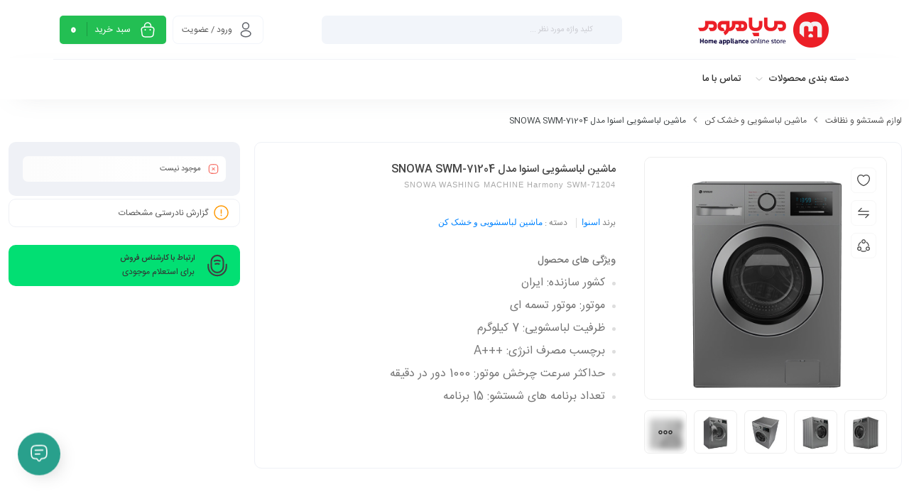

--- FILE ---
content_type: text/html; charset=UTF-8
request_url: https://maya-home.ir/product/snowa-washing-machine-swm-71204/
body_size: 46755
content:
<!DOCTYPE html><html dir="rtl" lang="fa-IR" prefix="og: https://ogp.me/ns#"><head><script data-no-optimize="1">var litespeed_docref=sessionStorage.getItem("litespeed_docref");litespeed_docref&&(Object.defineProperty(document,"referrer",{get:function(){return litespeed_docref}}),sessionStorage.removeItem("litespeed_docref"));</script> <meta charset="UTF-8"/><meta http-equiv="X-UA-Compatible" content="IE=edge"><meta name="viewport" content="width=device-width, initial-scale=1, maximum-scale=1, user-scalable=no"><link rel="profile" href="http://gmpg.org/xfn/11"/><link rel="pingback" href="https://maya-home.ir/xmlrpc.php"/> <script type="application/javascript">var mweb_ajax_url = "https://maya-home.ir/wp-admin/admin-ajax.php"</script> <style>img:is([sizes="auto" i], [sizes^="auto," i]) { contain-intrinsic-size: 3000px 1500px }</style><!--[if lt IE 9]><script src="https://html5shim.googlecode.com/svn/trunk/html5.js"></script><![endif]--><title>ماشین لباسشویی اسنوا مدل SNOWA SWM-71204 - مایا هوم</title><meta name="description" content="ویژگی های محصول کشور سازنده: ایران موتور: موتور تسمه ای ظرفیت لباسشویی: 7 کیلوگرم برچسب مصرف انرژی: +++A حداکثر سرعت چرخش موتور: 1000 دور در دقیقه تعداد برنامه های شستشو: 15 برنامه"/><meta name="robots" content="follow, index, max-snippet:-1, max-video-preview:-1, max-image-preview:large"/><link rel="canonical" href="https://maya-home.ir/product/snowa-washing-machine-swm-71204/" /><meta property="og:locale" content="fa_IR" /><meta property="og:type" content="product" /><meta property="og:title" content="ماشین لباسشویی اسنوا مدل SNOWA SWM-71204 - مایا هوم" /><meta property="og:description" content="ویژگی های محصول کشور سازنده: ایران موتور: موتور تسمه ای ظرفیت لباسشویی: 7 کیلوگرم برچسب مصرف انرژی: +++A حداکثر سرعت چرخش موتور: 1000 دور در دقیقه تعداد برنامه های شستشو: 15 برنامه" /><meta property="og:url" content="https://maya-home.ir/product/snowa-washing-machine-swm-71204/" /><meta property="og:site_name" content="مایا هوم" /><meta property="og:updated_time" content="2025-03-25T18:36:21+00:00" /><meta property="og:image" content="https://maya-home.ir/wp-content/uploads/snowa-washing-machine-swm-71204-01.jpg" /><meta property="og:image:secure_url" content="https://maya-home.ir/wp-content/uploads/snowa-washing-machine-swm-71204-01.jpg" /><meta property="og:image:width" content="800" /><meta property="og:image:height" content="800" /><meta property="og:image:alt" content="ماشین لباسشویی اسنوا مدل SNOWA SWM-71204" /><meta property="og:image:type" content="image/jpeg" /><meta property="product:brand" content="اسنوا" /><meta name="twitter:card" content="summary_large_image" /><meta name="twitter:title" content="ماشین لباسشویی اسنوا مدل SNOWA SWM-71204 - مایا هوم" /><meta name="twitter:description" content="ویژگی های محصول کشور سازنده: ایران موتور: موتور تسمه ای ظرفیت لباسشویی: 7 کیلوگرم برچسب مصرف انرژی: +++A حداکثر سرعت چرخش موتور: 1000 دور در دقیقه تعداد برنامه های شستشو: 15 برنامه" /><meta name="twitter:image" content="https://maya-home.ir/wp-content/uploads/snowa-washing-machine-swm-71204-01.jpg" /><meta name="twitter:label1" content="قیمت" /><meta name="twitter:data1" content="12,200,000&nbsp;&#x62A;&#x648;&#x645;&#x627;&#x646;" /><meta name="twitter:label2" content="دسترسی" /><meta name="twitter:data2" content="ناموجود" /> <script type="application/ld+json" class="rank-math-schema">{"@context":"https://schema.org","@graph":[{"@type":"Organization","@id":"https://maya-home.ir/#organization","name":"\u0645\u0627\u06cc\u0627 \u0647\u0648\u0645","url":"https://maya-home.ir","email":"info@maya-home.ir","logo":{"@type":"ImageObject","@id":"https://maya-home.ir/#logo","url":"https://maya-home.ir/wp-content/uploads/2022/06/logo.png","contentUrl":"https://maya-home.ir/wp-content/uploads/2022/06/logo.png","caption":"\u0645\u0627\u06cc\u0627 \u0647\u0648\u0645","inLanguage":"fa-IR","width":"155","height":"52"},"contactPoint":[{"@type":"ContactPoint","telephone":"+989223242720","contactType":"customer support"}]},{"@type":"WebSite","@id":"https://maya-home.ir/#website","url":"https://maya-home.ir","name":"\u0645\u0627\u06cc\u0627 \u0647\u0648\u0645","publisher":{"@id":"https://maya-home.ir/#organization"},"inLanguage":"fa-IR"},{"@type":"ImageObject","@id":"https://maya-home.ir/wp-content/uploads/snowa-washing-machine-swm-71204-01.jpg","url":"https://maya-home.ir/wp-content/uploads/snowa-washing-machine-swm-71204-01.jpg","width":"800","height":"800","caption":"\u0645\u0627\u0634\u06cc\u0646 \u0644\u0628\u0627\u0633\u0634\u0648\u06cc\u06cc \u0627\u0633\u0646\u0648\u0627 \u0645\u062f\u0644 SNOWA SWM-71204","inLanguage":"fa-IR"},{"@type":"ItemPage","@id":"https://maya-home.ir/product/snowa-washing-machine-swm-71204/#webpage","url":"https://maya-home.ir/product/snowa-washing-machine-swm-71204/","name":"\u0645\u0627\u0634\u06cc\u0646 \u0644\u0628\u0627\u0633\u0634\u0648\u06cc\u06cc \u0627\u0633\u0646\u0648\u0627 \u0645\u062f\u0644 SNOWA SWM-71204 - \u0645\u0627\u06cc\u0627 \u0647\u0648\u0645","datePublished":"2020-04-30T12:08:21+00:00","dateModified":"2025-03-25T18:36:21+00:00","isPartOf":{"@id":"https://maya-home.ir/#website"},"primaryImageOfPage":{"@id":"https://maya-home.ir/wp-content/uploads/snowa-washing-machine-swm-71204-01.jpg"},"inLanguage":"fa-IR"},{"@type":"Product","brand":{"@type":"Brand","name":"\u0627\u0633\u0646\u0648\u0627"},"name":"\u0645\u0627\u0634\u06cc\u0646 \u0644\u0628\u0627\u0633\u0634\u0648\u06cc\u06cc \u0627\u0633\u0646\u0648\u0627 \u0645\u062f\u0644 SNOWA SWM-71204 - \u0645\u0627\u06cc\u0627 \u0647\u0648\u0645","description":"\u0648\u06cc\u0698\u06af\u06cc \u0647\u0627\u06cc \u0645\u062d\u0635\u0648\u0644 \u06a9\u0634\u0648\u0631 \u0633\u0627\u0632\u0646\u062f\u0647: \u0627\u06cc\u0631\u0627\u0646 \u0645\u0648\u062a\u0648\u0631: \u0645\u0648\u062a\u0648\u0631 \u062a\u0633\u0645\u0647 \u0627\u06cc \u0638\u0631\u0641\u06cc\u062a \u0644\u0628\u0627\u0633\u0634\u0648\u06cc\u06cc: 7 \u06a9\u06cc\u0644\u0648\u06af\u0631\u0645 \u0628\u0631\u0686\u0633\u0628 \u0645\u0635\u0631\u0641 \u0627\u0646\u0631\u0698\u06cc: +++A \u062d\u062f\u0627\u06a9\u062b\u0631 \u0633\u0631\u0639\u062a \u0686\u0631\u062e\u0634 \u0645\u0648\u062a\u0648\u0631: 1000 \u062f\u0648\u0631 \u062f\u0631 \u062f\u0642\u06cc\u0642\u0647 \u062a\u0639\u062f\u0627\u062f \u0628\u0631\u0646\u0627\u0645\u0647 \u0647\u0627\u06cc \u0634\u0633\u062a\u0634\u0648: 15 \u0628\u0631\u0646\u0627\u0645\u0647","sku":"SKU-36254","category":"\u0644\u0648\u0627\u0632\u0645 \u0634\u0633\u062a\u0634\u0648 \u0648 \u0646\u0638\u0627\u0641\u062a &gt; \u0645\u0627\u0634\u06cc\u0646 \u0644\u0628\u0627\u0633\u0634\u0648\u06cc\u06cc \u0648 \u062e\u0634\u06a9 \u06a9\u0646","mainEntityOfPage":{"@id":"https://maya-home.ir/product/snowa-washing-machine-swm-71204/#webpage"},"gtin":"2900248301304","weight":{"@type":"QuantitativeValue","unitCode":"KGM","value":"67"},"image":[{"@type":"ImageObject","url":"https://maya-home.ir/wp-content/uploads/snowa-washing-machine-swm-71204-01.jpg","height":"800","width":"800"},{"@type":"ImageObject","url":"https://maya-home.ir/wp-content/uploads/snowa-washing-machine-swm-71204-02.jpg","height":"800","width":"800"},{"@type":"ImageObject","url":"https://maya-home.ir/wp-content/uploads/snowa-washing-machine-swm-71204-04.jpg","height":"800","width":"800"},{"@type":"ImageObject","url":"https://maya-home.ir/wp-content/uploads/snowa-washing-machine-swm-71204-03.jpg","height":"800","width":"800"},{"@type":"ImageObject","url":"https://maya-home.ir/wp-content/uploads/snowa-washing-machine-swm-71204-05.jpg","height":"800","width":"800"},{"@type":"ImageObject","url":"https://maya-home.ir/wp-content/uploads/snowa-washing-machine-swm-71204-06.jpg","height":"800","width":"800"},{"@type":"ImageObject","url":"https://maya-home.ir/wp-content/uploads/snowa-washing-machine-swm-71204-07.jpg","height":"800","width":"800"}],"offers":{"@type":"Offer","price":"12200000","priceValidUntil":"2026-12-31","priceSpecification":{"price":"12200000","priceCurrency":"IRT","valueAddedTaxIncluded":"false"},"priceCurrency":"IRT","availability":"http://schema.org/OutOfStock","seller":{"@type":"Organization","@id":"https://maya-home.ir/","name":"\u0645\u0627\u06cc\u0627 \u0647\u0648\u0645","url":"https://maya-home.ir","logo":"https://maya-home.ir/wp-content/uploads/2022/06/logo.png"},"url":"https://maya-home.ir/product/snowa-washing-machine-swm-71204/"},"color":"\u062a\u06cc\u062a\u0627\u0646\u06cc\u0648\u0645","additionalProperty":[{"@type":"PropertyValue","name":"pa_brand","value":"\u0627\u0633\u0646\u0648\u0627"},{"@type":"PropertyValue","name":"pa_country","value":"\u0627\u06cc\u0631\u0627\u0646"},{"@type":"PropertyValue","name":"pa_energy_label","value":"+++A"},{"@type":"PropertyValue","name":"pa_energy_class","value":"C"},{"@type":"PropertyValue","name":"pa_washsound","value":"55dB"},{"@type":"PropertyValue","name":"pa_spinsound","value":"76dB"},{"@type":"PropertyValue","name":"pa_energy_annual","value":"170 \u06a9\u06cc\u0644\u0648 \u0648\u0627\u062a \u0633\u0627\u0639\u062a \u062f\u0631 \u0633\u0627\u0644"},{"@type":"PropertyValue","name":"pa_water_annual","value":"12800 \u0644\u06cc\u062a\u0631"},{"@type":"PropertyValue","name":"pa_serie","value":"\u0647\u0627\u0631\u0645\u0648\u0646\u06cc Harmony"},{"@type":"PropertyValue","name":"pa_device-type","value":"\u0644\u0628\u0627\u0633\u0634\u0648\u06cc\u06cc \u062f\u0631\u0628 \u0627\u0632 \u062c\u0644\u0648"},{"@type":"PropertyValue","name":"pa_washingmachine-capacity","value":"7 \u06a9\u06cc\u0644\u0648\u06af\u0631\u0645"},{"@type":"PropertyValue","name":"pa_spin","value":"1000 \u062f\u0648\u0631 \u062f\u0631 \u062f\u0642\u06cc\u0642\u0647"},{"@type":"PropertyValue","name":"pa_motor-type","value":"\u0645\u0648\u062a\u0648\u0631 \u062a\u0633\u0645\u0647 \u0627\u06cc"},{"@type":"PropertyValue","name":"pa_dual-stabilizer","value":"\u0646\u062f\u0627\u0631\u062f"},{"@type":"PropertyValue","name":"pa_homeconnect","value":"\u0646\u062f\u0627\u0631\u062f"},{"@type":"PropertyValue","name":"pa_i-dos","value":"\u0646\u062f\u0627\u0631\u062f"},{"@type":"PropertyValue","name":"pa_100percent-dryer","value":"\u0646\u062f\u0627\u0631\u062f"},{"@type":"PropertyValue","name":"pa_steam-washing","value":"Magic Steam"},{"@type":"PropertyValue","name":"pa_reloadfunction","value":"\u0646\u062f\u0627\u0631\u062f"},{"@type":"PropertyValue","name":"pa_delay","value":"1 \u062a\u0627 12 \u0633\u0627\u0639\u062a"},{"@type":"PropertyValue","name":"pa_drum-type","value":"\u062f\u06cc\u06af \u0627\u0644\u0645\u0627\u0633\u0647 (Diamond)"},{"@type":"PropertyValue","name":"pa_temperaturecontrol","value":"\u062f\u0627\u0631\u062f"},{"@type":"PropertyValue","name":"pa_child-lock","value":"\u062f\u0627\u0631\u062f"},{"@type":"PropertyValue","name":"pa_interior-light","value":"\u0646\u062f\u0627\u0631\u062f"},{"@type":"PropertyValue","name":"pa_liquid-detergent","value":"\u062f\u0627\u0631\u062f"},{"@type":"PropertyValue","name":"pa_signal","value":"\u062f\u0627\u0631\u062f"},{"@type":"PropertyValue","name":"pa_control-language","value":"\u0627\u0646\u06af\u0644\u06cc\u0633\u06cc"},{"@type":"PropertyValue","name":"pa_door-type","value":"\u062f\u0631\u0628 \u06a9\u0644\u0627\u0633\u06cc\u06a9 \u062a\u06cc\u062a\u0627\u0646\u06cc\u0648\u0645 \u0628\u0627 \u0642\u0641\u0644 \u062d\u0631\u0627\u0631\u062a\u06cc"},{"@type":"PropertyValue","name":"pa_door-hinges","value":"\u0628\u0647 \u0633\u0645\u062a \u0686\u067e"},{"@type":"PropertyValue","name":"pa_adjustable-feet","value":"\u062f\u0627\u0631\u062f"},{"@type":"PropertyValue","name":"pa_drum","value":"\u0627\u0633\u062a\u06cc\u0644 \u0636\u062f \u0632\u0646\u06af"},{"@type":"PropertyValue","name":"pa_display","value":"LED"},{"@type":"PropertyValue","name":"pa_touch-control","value":"\u062f\u0627\u0631\u062f"},{"@type":"PropertyValue","name":"pa_indicator-power","value":"\u062f\u0627\u0631\u062f"},{"@type":"PropertyValue","name":"pa_remaining_time","value":"\u062f\u0627\u0631\u062f"},{"@type":"PropertyValue","name":"pa_control","value":"+Rinse: \u0622\u0628\u06a9\u0634\u06cc \u0627\u0636\u0627\u0641\u06cc, Child Lock: \u0642\u0641\u0644 \u06a9\u0648\u062f\u06a9, PreWash: \u0634\u0633\u062a\u0634\u0648\u06cc \u0627\u0648\u0644\u06cc\u0647, Rinse Hold: \u0622\u0628\u06a9\u0634\u06cc \u0648 \u0646\u06af\u0647\u062f\u0627\u0634\u062a\u0646 \u0644\u0628\u0627\u0633 \u0647\u0627 \u062f\u0631 \u0622\u0628, Spin: \u062a\u0639\u06cc\u06cc\u0646 \u0633\u0631\u0639\u062a \u0686\u0631\u062e\u0634 \u062f\u06cc\u06af \u062f\u0631 \u062d\u0627\u0644\u062a \u062e\u0634\u06a9 \u06a9\u0646, Start /Pause: \u0634\u0631\u0648\u0639 / \u062a\u0648\u0642\u0641, Temperature: \u062a\u0639\u06cc\u06cc\u0646 \u062f\u0631\u062c\u0647 \u062d\u0631\u0627\u0631\u062a \u0622\u0628, Time Delay: \u0634\u0631\u0648\u0639 \u0628\u0627 \u062a\u0627\u062e\u06cc\u0631 \u0641\u0631\u0627\u06cc\u0646\u062f \u0634\u0633\u062a\u0634\u0648, \u0631\u0648\u0634\u0646 / \u062e\u0627\u0645\u0648\u0634"},{"@type":"PropertyValue","name":"pa_washing-programs-number","value":"15 \u0628\u0631\u0646\u0627\u0645\u0647"},{"@type":"PropertyValue","name":"pa_hygiene-wash","value":"\u062f\u0627\u0631\u062f"},{"@type":"PropertyValue","name":"pa_drumclean","value":"Self Clean"},{"@type":"PropertyValue","name":"pa_washing_programs","value":"15 Quick Wash: \u0634\u0633\u062a\u0634\u0648\u06cc \u0633\u0631\u06cc\u0639 15 \u062f\u0642\u06cc\u0642\u0647 \u0627\u06cc, Baby Protect: \u0634\u0633\u062a\u0634\u0648\u06cc \u0627\u0644\u0628\u0633\u0647 \u06a9\u0648\u062f\u06a9\u0627\u0646, Cotton eco: \u0634\u0633\u062a\u0634\u0648\u06cc \u0644\u0628\u0627\u0633 \u0647\u0627\u06cc \u06a9\u062a\u0627\u0646 \u0628\u0627 \u0635\u0631\u0641\u0647 \u062c\u0648\u06cc\u06cc \u0627\u0646\u0631\u0698\u06cc, Cotton: \u0634\u0633\u062a\u0634\u0648\u06cc \u067e\u0627\u0631\u0686\u0647 \u06a9\u062a\u0627\u0646\u060c \u0646\u062e \u0648 ..., Dark Wash: \u0634\u0633\u062a\u0634\u0648\u06cc \u0644\u0628\u0627\u0633\u0647\u0627\u06cc \u0645\u0634\u06a9\u06cc \u0648 \u062a\u06cc\u0631\u0647, Delicate: \u0634\u0633\u062a\u0634\u0648\u06cc \u0627\u0644\u0628\u0633\u0647 \u062d\u0633\u0627\u0633, Duvet: \u0628\u0631\u0646\u0627\u0645\u0647 \u0634\u0633\u062a\u0634\u0648\u06cc \u0645\u0644\u062d\u0641\u0647 \u0648 \u067e\u062a\u0648\u060c \u0628\u0631\u0627\u06cc \u0627\u0644\u0628\u0633\u0647 \u067e\u0631 \u0634\u062f\u0647 \u0628\u0627 \u0645\u0648\u0627\u062f \u0645\u062e\u062a\u0644\u0641, Handwash: \u0634\u0633\u062a\u0634\u0648 \u0628\u0627 \u062f\u0633\u062a, Heavy Wash: \u0634\u0633\u062a\u0634\u0648\u06cc \u0627\u0644\u0628\u0633\u0647 \u067e\u0646\u0628\u0647 \u0627\u06cc \u0648 \u062a\u0631\u06a9\u06cc\u0628\u06cc, Mix: \u0634\u0633\u062a\u0634\u0648\u06cc \u0627\u0644\u0628\u0633\u0647 \u0645\u062e\u062a\u0644\u0637, Rinse/Spin: \u0628\u0631\u0646\u0627\u0645\u0647 \u0622\u0628\u06a9\u0634\u06cc \u0648 \u062e\u0634\u06a9 \u06a9\u0631\u062f\u0646, Self Clen: \u062a\u0645\u06cc\u0632 \u06a9\u0631\u062f\u0646 \u0645\u062d\u0641\u0638\u0647 \u0634\u0633\u062a\u0634\u0648, Spin: \u062d\u0627\u0644\u062a \u062e\u0634\u06a9 \u06a9\u0646, Synthetic: \u0634\u0633\u062a\u0634\u0648\u06cc \u0627\u0644\u06cc\u0627\u0641 \u0645\u0635\u0646\u0648\u0639\u06cc, Wool: \u0634\u0633\u062a\u0634\u0648\u06cc \u0627\u0644\u0628\u0633\u0647 \u067e\u0634\u0645\u06cc"},{"@type":"PropertyValue","name":"pa_weight","value":"67 \u06a9\u06cc\u0644\u0648\u06af\u0631\u0645"},{"@type":"PropertyValue","name":"pa_height","value":"825 \u0645\u06cc\u0644\u06cc\u0645\u062a\u0631"},{"@type":"PropertyValue","name":"pa_width","value":"595 \u0645\u06cc\u0644\u06cc\u0645\u062a\u0631"},{"@type":"PropertyValue","name":"pa_depth","value":"600 \u0645\u06cc\u0644\u06cc\u0645\u062a\u0631"},{"@type":"PropertyValue","name":"pa_specifications","value":"Magic Steam: \u0634\u0633\u062a\u0634\u0648 \u0647\u0645\u0631\u0627\u0647 \u0628\u0627 \u0628\u062e\u0627\u0631 \u062c\u0647\u062a \u062a\u0645\u06cc\u0632\u06cc \u0628\u06cc\u0634\u062a\u0631 \u0648 \u0628\u0627\u0632\u06af\u0631\u062f\u0627\u0646\u062f\u0646 \u062d\u0633 \u062a\u0627\u0632\u06af\u06cc \u0628\u0647 \u0644\u0628\u0627\u0633 \u0647\u0627, \u062c\u0627 \u067e\u0648\u062f\u0631\u06cc \u062f\u0648 \u062d\u0627\u0644\u062a\u0647 \u062c\u0647\u062a \u0627\u0633\u062a\u0641\u0627\u062f\u0647 \u0627\u0632 \u067e\u0648\u062f\u0631 \u06cc\u0627 \u0645\u0627\u06cc\u0639 \u0634\u0648\u06cc\u0646\u062f\u0647, \u062f\u0631\u0628 \u062a\u06cc\u062a\u0627\u0646\u06cc\u0648\u0645, \u0633\u06cc\u0633\u062a\u0645 \u0628\u0627\u0644\u0627\u0646\u0633 \u0627\u062a\u0648\u0645\u0627\u062a\u06cc\u06a9 \u0627\u0644\u0628\u0633\u0647, \u0641\u0646\u0627\u0648\u0631\u06cc \u0646\u0627\u0646\u0648 \u0633\u06cc\u0644\u0648\u0631 (Nano Silver) \u062c\u0647\u062a \u0628\u0627\u06a9\u062a\u0631\u06cc \u0632\u062f\u0627\u06cc\u06cc"}],"@id":"https://maya-home.ir/product/snowa-washing-machine-swm-71204/#richSnippet"}]}</script> <link rel='dns-prefetch' href='//unpkg.com' /><link rel="alternate" type="application/rss+xml" title="مایا هوم &raquo; خوراک" href="https://maya-home.ir/feed/" /><link rel="alternate" type="application/rss+xml" title="مایا هوم &raquo; خوراک دیدگاه‌ها" href="https://maya-home.ir/comments/feed/" /><link rel="alternate" type="application/rss+xml" title="مایا هوم &raquo; ماشین لباسشویی اسنوا مدل SNOWA SWM-71204 خوراک دیدگاه‌ها" href="https://maya-home.ir/product/snowa-washing-machine-swm-71204/feed/" /><meta name="theme-color" media="(prefers-color-scheme: light)" content="#E9093A" /><link data-optimized="2" rel="stylesheet" href="https://maya-home.ir/wp-content/litespeed/css/cee536b0ee40b6db5573fb5408b4567b.css?ver=b94fd" /><style id='classic-theme-styles-inline-css' type='text/css'>/*! This file is auto-generated */
.wp-block-button__link{color:#fff;background-color:#32373c;border-radius:9999px;box-shadow:none;text-decoration:none;padding:calc(.667em + 2px) calc(1.333em + 2px);font-size:1.125em}.wp-block-file__button{background:#32373c;color:#fff;text-decoration:none}</style><style id='global-styles-inline-css' type='text/css'>:root{--wp--preset--aspect-ratio--square: 1;--wp--preset--aspect-ratio--4-3: 4/3;--wp--preset--aspect-ratio--3-4: 3/4;--wp--preset--aspect-ratio--3-2: 3/2;--wp--preset--aspect-ratio--2-3: 2/3;--wp--preset--aspect-ratio--16-9: 16/9;--wp--preset--aspect-ratio--9-16: 9/16;--wp--preset--color--black: #000000;--wp--preset--color--cyan-bluish-gray: #abb8c3;--wp--preset--color--white: #ffffff;--wp--preset--color--pale-pink: #f78da7;--wp--preset--color--vivid-red: #cf2e2e;--wp--preset--color--luminous-vivid-orange: #ff6900;--wp--preset--color--luminous-vivid-amber: #fcb900;--wp--preset--color--light-green-cyan: #7bdcb5;--wp--preset--color--vivid-green-cyan: #00d084;--wp--preset--color--pale-cyan-blue: #8ed1fc;--wp--preset--color--vivid-cyan-blue: #0693e3;--wp--preset--color--vivid-purple: #9b51e0;--wp--preset--gradient--vivid-cyan-blue-to-vivid-purple: linear-gradient(135deg,rgba(6,147,227,1) 0%,rgb(155,81,224) 100%);--wp--preset--gradient--light-green-cyan-to-vivid-green-cyan: linear-gradient(135deg,rgb(122,220,180) 0%,rgb(0,208,130) 100%);--wp--preset--gradient--luminous-vivid-amber-to-luminous-vivid-orange: linear-gradient(135deg,rgba(252,185,0,1) 0%,rgba(255,105,0,1) 100%);--wp--preset--gradient--luminous-vivid-orange-to-vivid-red: linear-gradient(135deg,rgba(255,105,0,1) 0%,rgb(207,46,46) 100%);--wp--preset--gradient--very-light-gray-to-cyan-bluish-gray: linear-gradient(135deg,rgb(238,238,238) 0%,rgb(169,184,195) 100%);--wp--preset--gradient--cool-to-warm-spectrum: linear-gradient(135deg,rgb(74,234,220) 0%,rgb(151,120,209) 20%,rgb(207,42,186) 40%,rgb(238,44,130) 60%,rgb(251,105,98) 80%,rgb(254,248,76) 100%);--wp--preset--gradient--blush-light-purple: linear-gradient(135deg,rgb(255,206,236) 0%,rgb(152,150,240) 100%);--wp--preset--gradient--blush-bordeaux: linear-gradient(135deg,rgb(254,205,165) 0%,rgb(254,45,45) 50%,rgb(107,0,62) 100%);--wp--preset--gradient--luminous-dusk: linear-gradient(135deg,rgb(255,203,112) 0%,rgb(199,81,192) 50%,rgb(65,88,208) 100%);--wp--preset--gradient--pale-ocean: linear-gradient(135deg,rgb(255,245,203) 0%,rgb(182,227,212) 50%,rgb(51,167,181) 100%);--wp--preset--gradient--electric-grass: linear-gradient(135deg,rgb(202,248,128) 0%,rgb(113,206,126) 100%);--wp--preset--gradient--midnight: linear-gradient(135deg,rgb(2,3,129) 0%,rgb(40,116,252) 100%);--wp--preset--font-size--small: 13px;--wp--preset--font-size--medium: 20px;--wp--preset--font-size--large: 36px;--wp--preset--font-size--x-large: 42px;--wp--preset--spacing--20: 0.44rem;--wp--preset--spacing--30: 0.67rem;--wp--preset--spacing--40: 1rem;--wp--preset--spacing--50: 1.5rem;--wp--preset--spacing--60: 2.25rem;--wp--preset--spacing--70: 3.38rem;--wp--preset--spacing--80: 5.06rem;--wp--preset--shadow--natural: 6px 6px 9px rgba(0, 0, 0, 0.2);--wp--preset--shadow--deep: 12px 12px 50px rgba(0, 0, 0, 0.4);--wp--preset--shadow--sharp: 6px 6px 0px rgba(0, 0, 0, 0.2);--wp--preset--shadow--outlined: 6px 6px 0px -3px rgba(255, 255, 255, 1), 6px 6px rgba(0, 0, 0, 1);--wp--preset--shadow--crisp: 6px 6px 0px rgba(0, 0, 0, 1);}:where(.is-layout-flex){gap: 0.5em;}:where(.is-layout-grid){gap: 0.5em;}body .is-layout-flex{display: flex;}.is-layout-flex{flex-wrap: wrap;align-items: center;}.is-layout-flex > :is(*, div){margin: 0;}body .is-layout-grid{display: grid;}.is-layout-grid > :is(*, div){margin: 0;}:where(.wp-block-columns.is-layout-flex){gap: 2em;}:where(.wp-block-columns.is-layout-grid){gap: 2em;}:where(.wp-block-post-template.is-layout-flex){gap: 1.25em;}:where(.wp-block-post-template.is-layout-grid){gap: 1.25em;}.has-black-color{color: var(--wp--preset--color--black) !important;}.has-cyan-bluish-gray-color{color: var(--wp--preset--color--cyan-bluish-gray) !important;}.has-white-color{color: var(--wp--preset--color--white) !important;}.has-pale-pink-color{color: var(--wp--preset--color--pale-pink) !important;}.has-vivid-red-color{color: var(--wp--preset--color--vivid-red) !important;}.has-luminous-vivid-orange-color{color: var(--wp--preset--color--luminous-vivid-orange) !important;}.has-luminous-vivid-amber-color{color: var(--wp--preset--color--luminous-vivid-amber) !important;}.has-light-green-cyan-color{color: var(--wp--preset--color--light-green-cyan) !important;}.has-vivid-green-cyan-color{color: var(--wp--preset--color--vivid-green-cyan) !important;}.has-pale-cyan-blue-color{color: var(--wp--preset--color--pale-cyan-blue) !important;}.has-vivid-cyan-blue-color{color: var(--wp--preset--color--vivid-cyan-blue) !important;}.has-vivid-purple-color{color: var(--wp--preset--color--vivid-purple) !important;}.has-black-background-color{background-color: var(--wp--preset--color--black) !important;}.has-cyan-bluish-gray-background-color{background-color: var(--wp--preset--color--cyan-bluish-gray) !important;}.has-white-background-color{background-color: var(--wp--preset--color--white) !important;}.has-pale-pink-background-color{background-color: var(--wp--preset--color--pale-pink) !important;}.has-vivid-red-background-color{background-color: var(--wp--preset--color--vivid-red) !important;}.has-luminous-vivid-orange-background-color{background-color: var(--wp--preset--color--luminous-vivid-orange) !important;}.has-luminous-vivid-amber-background-color{background-color: var(--wp--preset--color--luminous-vivid-amber) !important;}.has-light-green-cyan-background-color{background-color: var(--wp--preset--color--light-green-cyan) !important;}.has-vivid-green-cyan-background-color{background-color: var(--wp--preset--color--vivid-green-cyan) !important;}.has-pale-cyan-blue-background-color{background-color: var(--wp--preset--color--pale-cyan-blue) !important;}.has-vivid-cyan-blue-background-color{background-color: var(--wp--preset--color--vivid-cyan-blue) !important;}.has-vivid-purple-background-color{background-color: var(--wp--preset--color--vivid-purple) !important;}.has-black-border-color{border-color: var(--wp--preset--color--black) !important;}.has-cyan-bluish-gray-border-color{border-color: var(--wp--preset--color--cyan-bluish-gray) !important;}.has-white-border-color{border-color: var(--wp--preset--color--white) !important;}.has-pale-pink-border-color{border-color: var(--wp--preset--color--pale-pink) !important;}.has-vivid-red-border-color{border-color: var(--wp--preset--color--vivid-red) !important;}.has-luminous-vivid-orange-border-color{border-color: var(--wp--preset--color--luminous-vivid-orange) !important;}.has-luminous-vivid-amber-border-color{border-color: var(--wp--preset--color--luminous-vivid-amber) !important;}.has-light-green-cyan-border-color{border-color: var(--wp--preset--color--light-green-cyan) !important;}.has-vivid-green-cyan-border-color{border-color: var(--wp--preset--color--vivid-green-cyan) !important;}.has-pale-cyan-blue-border-color{border-color: var(--wp--preset--color--pale-cyan-blue) !important;}.has-vivid-cyan-blue-border-color{border-color: var(--wp--preset--color--vivid-cyan-blue) !important;}.has-vivid-purple-border-color{border-color: var(--wp--preset--color--vivid-purple) !important;}.has-vivid-cyan-blue-to-vivid-purple-gradient-background{background: var(--wp--preset--gradient--vivid-cyan-blue-to-vivid-purple) !important;}.has-light-green-cyan-to-vivid-green-cyan-gradient-background{background: var(--wp--preset--gradient--light-green-cyan-to-vivid-green-cyan) !important;}.has-luminous-vivid-amber-to-luminous-vivid-orange-gradient-background{background: var(--wp--preset--gradient--luminous-vivid-amber-to-luminous-vivid-orange) !important;}.has-luminous-vivid-orange-to-vivid-red-gradient-background{background: var(--wp--preset--gradient--luminous-vivid-orange-to-vivid-red) !important;}.has-very-light-gray-to-cyan-bluish-gray-gradient-background{background: var(--wp--preset--gradient--very-light-gray-to-cyan-bluish-gray) !important;}.has-cool-to-warm-spectrum-gradient-background{background: var(--wp--preset--gradient--cool-to-warm-spectrum) !important;}.has-blush-light-purple-gradient-background{background: var(--wp--preset--gradient--blush-light-purple) !important;}.has-blush-bordeaux-gradient-background{background: var(--wp--preset--gradient--blush-bordeaux) !important;}.has-luminous-dusk-gradient-background{background: var(--wp--preset--gradient--luminous-dusk) !important;}.has-pale-ocean-gradient-background{background: var(--wp--preset--gradient--pale-ocean) !important;}.has-electric-grass-gradient-background{background: var(--wp--preset--gradient--electric-grass) !important;}.has-midnight-gradient-background{background: var(--wp--preset--gradient--midnight) !important;}.has-small-font-size{font-size: var(--wp--preset--font-size--small) !important;}.has-medium-font-size{font-size: var(--wp--preset--font-size--medium) !important;}.has-large-font-size{font-size: var(--wp--preset--font-size--large) !important;}.has-x-large-font-size{font-size: var(--wp--preset--font-size--x-large) !important;}
:where(.wp-block-post-template.is-layout-flex){gap: 1.25em;}:where(.wp-block-post-template.is-layout-grid){gap: 1.25em;}
:where(.wp-block-columns.is-layout-flex){gap: 2em;}:where(.wp-block-columns.is-layout-grid){gap: 2em;}
:root :where(.wp-block-pullquote){font-size: 1.5em;line-height: 1.6;}</style><style id='digits-style-inline-css' type='text/css'>#woocommerce-order-data .address p:nth-child(3) a,.woocommerce-customer-details--phone{
                    text-align:right;
                    }</style><style id='woocommerce-inline-inline-css' type='text/css'>.woocommerce form .form-row .required { visibility: visible; }</style><style id='mweb-style-inline-css' type='text/css'>@font-face{font-family:"IRANSansnum";font-style:normal;font-weight:500;font-display:block;src:url("https://maya-home.ir/wp-content/themes/mweb-digiland-pro/assets/fonts/IRANSans-medium-fanum.eot");src:url("https://maya-home.ir/wp-content/themes/mweb-digiland-pro/assets/fonts/IRANSans-medium-fanum.eot?#iefix") format("embedded-opentype"), url("https://maya-home.ir/wp-content/themes/mweb-digiland-pro/assets/fonts/IRANSans-medium-fanum.woff") format("woff"), url("https://maya-home.ir/wp-content/themes/mweb-digiland-pro/assets/fonts/IRANSans-medium-fanum.ttf") format("truetype")}@font-face{font-family:"IRANSansnum";font-style:normal;font-weight:normal;font-display:block;src:url("https://maya-home.ir/wp-content/themes/mweb-digiland-pro/assets/fonts/IRANSans-fanum.eot");src:url("https://maya-home.ir/wp-content/themes/mweb-digiland-pro/assets/fonts/IRANSans-fanum.eot?#iefix") format("embedded-opentype"), url("https://maya-home.ir/wp-content/themes/mweb-digiland-pro/assets/fonts/IRANSans-fanum.woff") format("woff"), url("https://maya-home.ir/wp-content/themes/mweb-digiland-pro/assets/fonts/IRANSans-fanum.ttf") format("truetype")}@media (min-width:1200px){.container{max-width:2000px}header .my_sticky #navigation{max-width:2000px}}:root{--maincolor:#E9093A;--bgcolor:#FFFFFF;--headcolor:#B6D6A0;--cartcolor:#DD3333;--mainfont:IRANSansnum;--mainfontnum:IRANSansnum;--borderradius:7px;--featured:0}.header_offer{background-color:#dd3333;font-size:16px;text-align:center}.single_product_head{padding:0px 15px 10px;background-color:#f5f6f7}.woocommerce .entry-summary .product_meta{padding:0}.item .item-area, .woocommerce-account .woocommerce-MyAccount-navigation, .my_acc_user_info, .widget, .tb-wrap, .el_alert, .page-shopping-cart .woocommerce-cart-form, .mweb_checkout_page, .woocommerce-orders .woocommerce-MyAccount-content, .woocommerce-downloads .woocommerce-MyAccount-content, .woocommerce-woo-wallet-transactions .woocommerce-MyAccount-content, .order_action.or_cancel, .order_return_wrap{box-shadow:0 0px 2px 0px rgba(0, 0, 0, 0.1)}.elm_c_btn.btn_c_all{background-color:#29A08C}.mweb-main-menu ul>li.level-0>a{font-size:14px;font-weight:;color:#333333}.mweb-main-menu ul>li.level-0{line-height:49px}.entry-content>p, .entry_content_inner>p{font-size:16px;font-weight:400;color:#333333;line-height:25px}.entry-content>h2, .entry_content_inner>h2{font-size:18px;font-weight:;color:#333333;line-height:18px}.entry-content>h3, .entry_content_inner>h3{font-size:16px;font-weight:;color:#333333;line-height:16px}.entry-content>h4, .entry_content_inner>h4{font-size:;font-weight:;color:;line-height:}.entry-content>h5, .entry_content_inner>h5{font-size:;font-weight:;color:;line-height:}.block-title{margin-bottom:20px}.block-title:before{border-bottom:2px dashed rgb(0 0 0 / 33%);top:auto;bottom:-7px;right:0;left:0px !important}.bk_view_more{border:1px solid rgb(0 0 0 / 9%);line-height:30px;margin-top:4px;height:30px}#header{margin:0 auto}@media screen and (min-width:800px){.woocommerce table.shop_attributes th{width:300px}}#tab-description p{font-size:16px}.elm_c_wrap{bottom:50px}</style> <script type="litespeed/javascript" data-src="https://maya-home.ir/wp-includes/js/jquery/jquery.min.js" id="jquery-core-js"></script> <script id="wc-add-to-cart-js-extra" type="litespeed/javascript">var wc_add_to_cart_params={"ajax_url":"\/wp-admin\/admin-ajax.php","wc_ajax_url":"\/?wc-ajax=%%endpoint%%","i18n_view_cart":"\u0645\u0634\u0627\u0647\u062f\u0647 \u0633\u0628\u062f \u062e\u0631\u06cc\u062f","cart_url":"https:\/\/maya-home.ir\/cart\/","is_cart":"","cart_redirect_after_add":"no"}</script> <script id="wc-single-product-js-extra" type="litespeed/javascript">var wc_single_product_params={"i18n_required_rating_text":"\u0644\u0637\u0641\u0627 \u06cc\u06a9 \u0627\u0645\u062a\u06cc\u0627\u0632 \u0631\u0627 \u0627\u0646\u062a\u062e\u0627\u0628 \u06a9\u0646\u06cc\u062f","i18n_rating_options":["\u06f1 \u0627\u0632 \u06f5 \u0633\u062a\u0627\u0631\u0647","\u06f2 \u0627\u0632 \u06f5 \u0633\u062a\u0627\u0631\u0647","\u06f3 \u0627\u0632 \u06f5 \u0633\u062a\u0627\u0631\u0647","\u06f4 \u0627\u0632 \u06f5 \u0633\u062a\u0627\u0631\u0647","\u06f5 \u0627\u0632 \u06f5 \u0633\u062a\u0627\u0631\u0647"],"i18n_product_gallery_trigger_text":"\u0645\u0634\u0627\u0647\u062f\u0647 \u06af\u0627\u0644\u0631\u06cc \u062a\u0635\u0627\u0648\u06cc\u0631 \u0628\u0647 \u0635\u0648\u0631\u062a \u062a\u0645\u0627\u0645 \u0635\u0641\u062d\u0647","review_rating_required":"yes","flexslider":{"rtl":!0,"animation":"slide","smoothHeight":!0,"directionNav":!1,"controlNav":"thumbnails","slideshow":!1,"animationSpeed":500,"animationLoop":!1,"allowOneSlide":!1},"zoom_enabled":"","zoom_options":[],"photoswipe_enabled":"","photoswipe_options":{"shareEl":!1,"closeOnScroll":!1,"history":!1,"hideAnimationDuration":0,"showAnimationDuration":0},"flexslider_enabled":""}</script> <script id="woocommerce-js-extra" type="litespeed/javascript">var woocommerce_params={"ajax_url":"\/wp-admin\/admin-ajax.php","wc_ajax_url":"\/?wc-ajax=%%endpoint%%","i18n_password_show":"\u0646\u0645\u0627\u06cc\u0634 \u0631\u0645\u0632 \u0639\u0628\u0648\u0631","i18n_password_hide":"\u0645\u062e\u0641\u06cc\u200c\u0633\u0627\u0632\u06cc \u0631\u0645\u0632 \u0639\u0628\u0648\u0631"}</script> <script id="zxcvbn-async-js-extra" type="litespeed/javascript">var _zxcvbnSettings={"src":"https:\/\/maya-home.ir\/wp-includes\/js\/zxcvbn.min.js"}</script> <link rel="https://api.w.org/" href="https://maya-home.ir/wp-json/" /><link rel="alternate" title="JSON" type="application/json" href="https://maya-home.ir/wp-json/wp/v2/product/36254" /><link rel="EditURI" type="application/rsd+xml" title="RSD" href="https://maya-home.ir/xmlrpc.php?rsd" /><meta name="generator" content="WordPress 6.8.3" /><link rel='shortlink' href='https://maya-home.ir/?p=36254' /><link rel="alternate" title="oEmbed (JSON)" type="application/json+oembed" href="https://maya-home.ir/wp-json/oembed/1.0/embed?url=https%3A%2F%2Fmaya-home.ir%2Fproduct%2Fsnowa-washing-machine-swm-71204%2F" /><link rel="alternate" title="oEmbed (XML)" type="text/xml+oembed" href="https://maya-home.ir/wp-json/oembed/1.0/embed?url=https%3A%2F%2Fmaya-home.ir%2Fproduct%2Fsnowa-washing-machine-swm-71204%2F&#038;format=xml" /><style>div.woocommerce-variation-add-to-cart-disabled { display: none ! important; }</style><meta name="generator" content="Redux 4.4.9" />	<noscript><style>.woocommerce-product-gallery{ opacity: 1 !important; }</style></noscript><meta name="generator" content="Elementor 3.32.5; features: additional_custom_breakpoints; settings: css_print_method-external, google_font-enabled, font_display-auto"><style>.e-con.e-parent:nth-of-type(n+4):not(.e-lazyloaded):not(.e-no-lazyload),
				.e-con.e-parent:nth-of-type(n+4):not(.e-lazyloaded):not(.e-no-lazyload) * {
					background-image: none !important;
				}
				@media screen and (max-height: 1024px) {
					.e-con.e-parent:nth-of-type(n+3):not(.e-lazyloaded):not(.e-no-lazyload),
					.e-con.e-parent:nth-of-type(n+3):not(.e-lazyloaded):not(.e-no-lazyload) * {
						background-image: none !important;
					}
				}
				@media screen and (max-height: 640px) {
					.e-con.e-parent:nth-of-type(n+2):not(.e-lazyloaded):not(.e-no-lazyload),
					.e-con.e-parent:nth-of-type(n+2):not(.e-lazyloaded):not(.e-no-lazyload) * {
						background-image: none !important;
					}
				}</style><style type="text/css">.digits_secure_modal_box, .digits_ui,
            .digits_secure_modal_box *, .digits_ui *,
            .digits_font, .dig_ma-box, .dig_ma-box input, .dig_ma-box input::placeholder, .dig_ma-box ::placeholder, .dig_ma-box label, .dig_ma-box button, .dig_ma-box select, .dig_ma-box * {
                font-family: 'Arial', sans-serif;
            }</style><link rel="icon" href="https://maya-home.ir/wp-content/uploads/2023/12/cropped-MayaHome-logo-02-32x32.png" sizes="32x32" /><link rel="icon" href="https://maya-home.ir/wp-content/uploads/2023/12/cropped-MayaHome-logo-02-192x192.png" sizes="192x192" /><link rel="apple-touch-icon" href="https://maya-home.ir/wp-content/uploads/2023/12/cropped-MayaHome-logo-02-180x180.png" /><meta name="msapplication-TileImage" content="https://maya-home.ir/wp-content/uploads/2023/12/cropped-MayaHome-logo-02-270x270.png" /> <script type="litespeed/javascript">var mw_arr_attr={};var attributeName='pa_color';var data_type='text';var key_val={};key_val['%d8%aa%db%8c%d8%aa%d8%a7%d9%86%db%8c%d9%88%d9%85']='تیتانیوم';mw_arr_attr['attribute_'+attributeName]={'type':data_type,key_val}</script> </head><body class="rtl wp-singular product-template-default single single-product postid-36254 wp-embed-responsive wp-theme-mweb-digiland-pro theme-mweb-digiland-pro woocommerce woocommerce-page woocommerce-no-js mweb-body labelstyle_two elementor-default elementor-template-full-width elementor-kit-103873 elementor-page-103855" itemscope  itemtype="https://schema.org/WebPage" ><div class="togglesidebar cart_sidebar"><div class="cart_sidebar_wrap"><div class="cart_sidebar_head"><div class="cart_sidebar_close close_sidebar" data-class="open_cart_sidebar"><svg class="pack-theme" viewBox="0 0 24 24"><use xlink:href="https://maya-home.ir/wp-content/themes/mweb-digiland-pro/assets/images/icons.svg#close-square"></use></svg></div>
<strong>سبد خرید</strong><div class="cart_count">0</div></div><div class="widget_shopping_cart_content"><form id="mweb-mini-cart-form" action="https://maya-home.ir/cart/" method="post">
<input type="hidden" id="_wpnonce" name="_wpnonce" value="0560227dc0" /><input type="hidden" name="_wp_http_referer" value="/product/snowa-washing-machine-swm-71204/" /></form><p class="woocommerce-mini-cart__empty-message"><svg class="pack-theme" viewBox="0 0 24 24"><use xlink:href="https://maya-home.ir/wp-content/themes/mweb-digiland-pro/assets/images/icons.svg#bag-2"></use></svg>هیچ محصولی در سبد خرید نیست.</p></div></div></div><div class="elm_form_w account_action"><div class="title">حساب کاربری</div><div class="login_wrap"><form id="mweb_subscribe" action="#0" method="post"><p class="form-row-wide row-mobile">
<span class="woocommerce-input-wrapper mobile"><svg class="pack-theme" viewBox="0 0 24 24"><use xlink:href="https://maya-home.ir/wp-content/themes/mweb-digiland-pro/assets/images/icons.svg#mobile"></use></svg><input type="text" name="phone_number" placeholder="شماره موبایل - - - - - - - - - 09" value="" maxlength="11" required=""></span></p>
<input type="hidden" name="action" value="ajax_login_register" />
<input type="submit" value="ورود یا عضویت" class="wp_subscribe_btn"></form></div></div><div data-elementor-type="header" data-elementor-id="103863" class="elementor elementor-103863 elementor-location-header" data-elementor-post-type="elementor_library"><section class="elementor-section elementor-top-section elementor-element elementor-element-290252fb elementor-section-boxed elementor-section-height-default elementor-section-height-default" data-id="290252fb" data-element_type="section" data-settings="{&quot;background_background&quot;:&quot;classic&quot;}"><div class="elementor-container elementor-column-gap-default"><div class="elementor-column elementor-col-33 elementor-top-column elementor-element elementor-element-64e21148" data-id="64e21148" data-element_type="column"><div class="elementor-widget-wrap elementor-element-populated"><div class="elementor-element elementor-element-4a7e2b2b elementor-widget-mobile__width-auto elementor-widget elementor-widget-my-header-logo" data-id="4a7e2b2b" data-element_type="widget" data-widget_type="my-header-logo.default"><div class="elementor-widget-container"><div class="logo elm_logo align_right"  itemscope  itemtype="https://schema.org/Organization" >
<a href="https://maya-home.ir/" title="مایا هوم">
<img data-lazyloaded="1" src="[data-uri]" data-src="https://maya-home.ir/wp-content/uploads/2023/12/mayahome-logo-1.png"  width="250" height="50" alt="مایا هوم" >
</a><meta itemprop="name" content="مایا هوم"></div></div></div></div></div><div class="elementor-column elementor-col-33 elementor-top-column elementor-element elementor-element-43368db8 elementor-hidden-tablet elementor-hidden-mobile" data-id="43368db8" data-element_type="column"><div class="elementor-widget-wrap elementor-element-populated"><div class="elementor-element elementor-element-563f110c elementor-widget elementor-widget-my-header-search" data-id="563f110c" data-element_type="widget" data-widget_type="my-header-search.default"><div class="elementor-widget-container"><form class="search_wrap elm_search" id="ajax-form-search" method="get" action="https://maya-home.ir/"><span class="search_clear"><svg class="pack-theme" viewBox="0 0 24 24"><use xlink:href="https://maya-home.ir/wp-content/themes/mweb-digiland-pro/assets/images/icons.svg#close-circle"></use></svg></span><span class="search_icon"><svg class="pack-theme" viewBox="0 0 24 24"><use xlink:href="https://maya-home.ir/wp-content/themes/mweb-digiland-pro/assets/images/icons.svg#search"></use></svg></span><input type="text" id="search-form-text" class="search-field" value="" name="s" placeholder="کلید واژه مورد نظر ..." /><button> جستجو </button><input type="hidden" name="post_type" value="product" /><input type="hidden" id="search_cat_id" name="cat_id" value="" /><div id="ajax-search-result"></div></form></div></div></div></div><div class="elementor-column elementor-col-33 elementor-top-column elementor-element elementor-element-d701bcb" data-id="d701bcb" data-element_type="column"><div class="elementor-widget-wrap elementor-element-populated"><div class="elementor-element elementor-element-33aa6ae5 elementor-widget__width-auto elementor-widget elementor-widget-my-header-user" data-id="33aa6ae5" data-element_type="widget" data-widget_type="my-header-user.default"><div class="elementor-widget-container">
<a class="user_login login_btn elm_user_btn el_is_text" href="https://maya-home.ir/my-account">
<svg class="pack-theme" viewBox="0 0 24 24"><use xlink:href="https://maya-home.ir/wp-content/themes/mweb-digiland-pro/assets/images/icons.svg#profile"></use></svg><p>ورود / عضویت</p>				</a></div></div><div class="elementor-element elementor-element-346a6455 elementor-widget__width-auto elementor-widget elementor-widget-my-header-cart" data-id="346a6455" data-element_type="widget" data-widget_type="my-header-cart.default"><div class="elementor-widget-container"><div class="top_icons shop_cart fullwidth_shop_cart get_sidebar elm_cart_r elm_cart_rs" data-class="open_cart_sidebar"> <a href="https://maya-home.ir/cart/" title="مشاهده سبد خرید"><div class="top_cart_title" >سبد خرید <span class="shop-badge">0 </span></div><svg class="pack-theme" viewBox="0 0 24 24"><use xlink:href="https://maya-home.ir/wp-content/themes/mweb-digiland-pro/assets/images/icons.svg#bag-2"></use></svg></a></div></div></div></div></div></div></section><section class="elementor-section elementor-top-section elementor-element elementor-element-633fa595 elementor-section-boxed elementor-section-height-default elementor-section-height-default" data-id="633fa595" data-element_type="section" data-settings="{&quot;background_background&quot;:&quot;classic&quot;}"><div class="elementor-container elementor-column-gap-narrow"><div class="elementor-column elementor-col-100 elementor-top-column elementor-element elementor-element-83e0c1d" data-id="83e0c1d" data-element_type="column"><div class="elementor-widget-wrap elementor-element-populated"><div class="elementor-element elementor-element-9797912 elementor-widget-divider--view-line elementor-widget elementor-widget-divider" data-id="9797912" data-element_type="widget" data-widget_type="divider.default"><div class="elementor-widget-container"><div class="elementor-divider">
<span class="elementor-divider-separator">
</span></div></div></div><div class="elementor-element elementor-element-4dd50c03 elementor-menu--blur-yes elementor-widget elementor-widget-my-header-menu" data-id="4dd50c03" data-element_type="widget" data-widget_type="my-header-menu.default"><div class="elementor-widget-container"><div id="navigation" class="mweb-drop-down mweb-main-menu main_menu_align"><ul id="menu-%d9%85%d9%86%d9%88%db%8c-%d8%a7%d8%b5%d9%84%db%8c-2" class="menu"><li  class="level-0 menu-item-85473 mega-menu mega-menu-fullwidth-width menu-has-col item-inrow-3 item-dir-vertical menu-item menu-item-type-custom menu-item-object-custom menu-item-has-children" ><a href="#"><span class="el_text">دسته بندی محصولات</span><span class="el_arrow"><svg class="pack-theme" viewBox="0 0 24 24"><use xlink:href="https://maya-home.ir/wp-content/themes/mweb-digiland-pro/assets/images/icons.svg#arrow-down"></use></svg></span></a><ul class="sub-menu" ><li  class="level-1 menu-item-85728 std-menu menu-item menu-item-type-taxonomy menu-item-object-product_cat menu-item-has-children" ><a href="https://maya-home.ir/product-category/refrigerators/">یخچال فریزرها<span class="el_arrow"><svg class="pack-theme" viewBox="0 0 24 24"><use xlink:href="https://maya-home.ir/wp-content/themes/mweb-digiland-pro/assets/images/icons.svg#arrow-down"></use></svg></span></a><ul class="sub-menu" ><li  class="level-2 menu-item-22824 std-menu menu-item menu-item-type-taxonomy menu-item-object-product_cat menu-item-has-children" ><a href="https://maya-home.ir/product-category/refrigerators/sidebyside/">ساید بای ساید<span class="el_arrow"><svg class="pack-theme" viewBox="0 0 24 24"><use xlink:href="https://maya-home.ir/wp-content/themes/mweb-digiland-pro/assets/images/icons.svg#arrow-down"></use></svg></span></a><ul class="sub-menu" ><li  class="level-3 menu-item-102509 std-menu menu-item menu-item-type-custom menu-item-object-custom" ><a href="https://maya-home.ir/product-tag/%d8%b3%d8%a7%db%8c%d8%af-%d8%a8%d8%a7%db%8c-%d8%b3%d8%a7%db%8c%d8%af-%d8%a7%d9%84-%d8%ac%db%8c/">ال جی</a></li><li  class="level-3 menu-item-102508 std-menu menu-item menu-item-type-custom menu-item-object-custom" ><a href="https://maya-home.ir/product-tag/%d8%b3%d8%a7%db%8c%d8%af-%d8%a8%d8%a7%db%8c-%d8%b3%d8%a7%db%8c%d8%af-%d8%b3%d8%a7%d9%85%d8%b3%d9%88%d9%86%da%af/">سامسونگ</a></li><li  class="level-3 menu-item-96298 std-menu menu-item menu-item-type-custom menu-item-object-custom" ><a href="https://maya-home.ir/product-tag/%d8%b3%d8%a7%db%8c%d8%af-%d8%a8%d8%a7%db%8c-%d8%b3%d8%a7%db%8c%d8%af-%d8%af%d9%88%d9%88/">دوو</a></li><li  class="level-3 menu-item-96300 std-menu menu-item menu-item-type-custom menu-item-object-custom" ><a href="https://maya-home.ir/product-tag/%d8%b3%d8%a7%db%8c%d8%af-%d8%a8%d8%a7%db%8c-%d8%b3%d8%a7%db%8c%d8%af-%d8%a7%d8%b3%d9%86%d9%88%d8%a7/">اسنوا</a></li><li  class="level-3 menu-item-97519 std-menu menu-item menu-item-type-taxonomy menu-item-object-product_cat" ><a href="https://maya-home.ir/product-category/refrigerators/sidebyside/">همه برندها</a></li></ul></li><li  class="level-2 menu-item-22859 std-menu menu-item menu-item-type-taxonomy menu-item-object-product_cat menu-item-has-children" ><a href="https://maya-home.ir/product-category/refrigerators/twin-refrigerator-freezer/">یخچال فریزر دوقلو<span class="el_arrow"><svg class="pack-theme" viewBox="0 0 24 24"><use xlink:href="https://maya-home.ir/wp-content/themes/mweb-digiland-pro/assets/images/icons.svg#arrow-down"></use></svg></span></a><ul class="sub-menu" ><li  class="level-3 menu-item-102511 std-menu menu-item menu-item-type-custom menu-item-object-custom" ><a href="https://maya-home.ir/product-tag/%db%8c%d8%ae%da%86%d8%a7%d9%84-%d9%81%d8%b1%db%8c%d8%b2%d8%b1-%d8%af%d9%88%d9%82%d9%84%d9%88-%d8%a7%d9%84-%d8%ac%db%8c/">ال جی</a></li><li  class="level-3 menu-item-102510 std-menu menu-item menu-item-type-custom menu-item-object-custom" ><a href="https://maya-home.ir/product-tag/%db%8c%d8%ae%da%86%d8%a7%d9%84-%d9%81%d8%b1%db%8c%d8%b2%d8%b1-%d8%af%d9%88%d9%82%d9%84%d9%88-%d8%b3%d8%a7%d9%85%d8%b3%d9%88%d9%86%da%af/">سامسونگ</a></li><li  class="level-3 menu-item-96304 std-menu menu-item menu-item-type-custom menu-item-object-custom" ><a href="https://maya-home.ir/product-tag/%db%8c%d8%ae%da%86%d8%a7%d9%84-%d9%81%d8%b1%db%8c%d8%b2%d8%b1-%d8%af%d9%88%d9%82%d9%84%d9%88-%d8%af%d9%88%d9%88/">دوو</a></li><li  class="level-3 menu-item-96302 std-menu menu-item menu-item-type-custom menu-item-object-custom" ><a href="https://maya-home.ir/product-tag/%db%8c%d8%ae%da%86%d8%a7%d9%84-%d9%81%d8%b1%db%8c%d8%b2%d8%b1-%d8%af%d9%88%d9%82%d9%84%d9%88-%d8%a7%d8%b3%d9%86%d9%88%d8%a7/">اسنوا</a></li><li  class="level-3 menu-item-97521 std-menu menu-item menu-item-type-taxonomy menu-item-object-product_cat" ><a href="https://maya-home.ir/product-category/refrigerators/twin-refrigerator-freezer/">همه برندها</a></li></ul></li><li  class="level-2 menu-item-22858 std-menu menu-item menu-item-type-taxonomy menu-item-object-product_cat menu-item-has-children" ><a href="https://maya-home.ir/product-category/refrigerators/refrigerator-freezer/">یخچال فریزر<span class="el_arrow"><svg class="pack-theme" viewBox="0 0 24 24"><use xlink:href="https://maya-home.ir/wp-content/themes/mweb-digiland-pro/assets/images/icons.svg#arrow-down"></use></svg></span></a><ul class="sub-menu" ><li  class="level-3 menu-item-96307 std-menu menu-item menu-item-type-custom menu-item-object-custom" ><a href="https://maya-home.ir/product-tag/%db%8c%d8%ae%da%86%d8%a7%d9%84-%d9%81%d8%b1%db%8c%d8%b2%d8%b1-%d8%a8%d8%a7%d9%84%d8%a7/">یخچال فریزر بالا</a></li><li  class="level-3 menu-item-96308 std-menu menu-item menu-item-type-custom menu-item-object-custom" ><a href="https://maya-home.ir/product-tag/%db%8c%d8%ae%da%86%d8%a7%d9%84-%d9%81%d8%b1%db%8c%d8%b2%d8%b1-%d9%be%d8%a7%db%8c%db%8c%d9%86/">یخچال فریزر پایین</a></li><li  class="level-3 menu-item-97520 std-menu menu-item menu-item-type-taxonomy menu-item-object-product_cat" ><a href="https://maya-home.ir/product-category/refrigerators/refrigerator-freezer/">همه برندها</a></li></ul></li><li  class="level-2 menu-item-22856 std-menu menu-item menu-item-type-taxonomy menu-item-object-product_cat" ><a href="https://maya-home.ir/product-category/refrigerators/freezer/">فریزر</a></li><li  class="level-2 menu-item-40318 std-menu menu-item menu-item-type-taxonomy menu-item-object-product_cat" ><a href="https://maya-home.ir/product-category/refrigerators/small-refrigerator-freezer/">یخچال فریزر کوچک</a></li></ul></li><li  class="level-1 menu-item-85722 std-menu menu-item menu-item-type-taxonomy menu-item-object-product_cat menu-item-has-children" ><a href="https://maya-home.ir/product-category/video-audio-entertainmen/">صوتی تصویری<span class="el_arrow"><svg class="pack-theme" viewBox="0 0 24 24"><use xlink:href="https://maya-home.ir/wp-content/themes/mweb-digiland-pro/assets/images/icons.svg#arrow-down"></use></svg></span></a><ul class="sub-menu" ><li  class="level-2 menu-item-85746 std-menu menu-item menu-item-type-taxonomy menu-item-object-product_cat menu-item-has-children" ><a href="https://maya-home.ir/product-category/video-audio-entertainmen/tv/">تلویزیون<span class="el_arrow"><svg class="pack-theme" viewBox="0 0 24 24"><use xlink:href="https://maya-home.ir/wp-content/themes/mweb-digiland-pro/assets/images/icons.svg#arrow-down"></use></svg></span></a><ul class="sub-menu" ><li  class="level-3 menu-item-101989 std-menu menu-item menu-item-type-custom menu-item-object-custom" ><a href="https://maya-home.ir/product-tag/%D8%AA%D9%84%D9%88%DB%8C%D8%B2%DB%8C%D9%88%D9%86-%D8%B3%D9%88%D9%86%DB%8C/">سونی</a></li><li  class="level-3 menu-item-101987 std-menu menu-item menu-item-type-custom menu-item-object-custom" ><a href="https://maya-home.ir/product-tag/%D8%AA%D9%84%D9%88%DB%8C%D8%B2%DB%8C%D9%88%D9%86-%D8%B3%D8%A7%D9%85%D8%B3%D9%88%D9%86%DA%AF/">سامسونگ</a></li><li  class="level-3 menu-item-101988 std-menu menu-item menu-item-type-custom menu-item-object-custom" ><a href="https://maya-home.ir/product-tag/%D8%AA%D9%84%D9%88%DB%8C%D8%B2%DB%8C%D9%88%D9%86-%D8%A7%D9%84-%D8%AC%DB%8C/">ال جی</a></li><li  class="level-3 menu-item-96294 std-menu menu-item menu-item-type-custom menu-item-object-custom" ><a href="https://maya-home.ir/product-tag/%d8%aa%d9%84%d9%88%db%8c%d8%b2%db%8c%d9%88%d9%86-%d8%af%d9%88%d9%88/">دوو</a></li><li  class="level-3 menu-item-96295 std-menu menu-item menu-item-type-custom menu-item-object-custom" ><a href="https://maya-home.ir/product-tag/%d8%aa%d9%84%d9%88%db%8c%d8%b2%db%8c%d9%88%d9%86-%d8%a7%d8%b3%d9%86%d9%88%d8%a7/">اسنوا</a></li><li  class="level-3 menu-item-97518 std-menu menu-item menu-item-type-taxonomy menu-item-object-product_cat" ><a href="https://maya-home.ir/product-category/video-audio-entertainmen/tv/">همه برندها</a></li></ul></li><li  class="level-2 menu-item-85630 std-menu menu-item menu-item-type-taxonomy menu-item-object-product_cat menu-item-has-children" ><a href="https://maya-home.ir/product-category/video-audio-entertainmen/soundbar/">ساندبار<span class="el_arrow"><svg class="pack-theme" viewBox="0 0 24 24"><use xlink:href="https://maya-home.ir/wp-content/themes/mweb-digiland-pro/assets/images/icons.svg#arrow-down"></use></svg></span></a><ul class="sub-menu" ><li  class="level-3 menu-item-96310 std-menu menu-item menu-item-type-custom menu-item-object-custom" ><a href="https://maya-home.ir/product-tag/%d8%b3%d8%a7%d9%86%d8%af%d8%a8%d8%a7%d8%b1-%d8%b3%d9%88%d9%86%db%8c/">سونی</a></li><li  class="level-3 menu-item-96309 std-menu menu-item menu-item-type-custom menu-item-object-custom" ><a href="https://maya-home.ir/product-tag/%d8%b3%d8%a7%d9%86%d8%af%d8%a8%d8%a7%d8%b1-%d8%ac%db%8c-%d9%be%d9%84%d8%a7%d8%b3/">جی پلاس</a></li><li  class="level-3 menu-item-97522 std-menu menu-item menu-item-type-taxonomy menu-item-object-product_cat" ><a href="https://maya-home.ir/product-category/video-audio-entertainmen/soundbar/">همه برندها</a></li></ul></li><li  class="level-2 menu-item-97254 std-menu menu-item menu-item-type-taxonomy menu-item-object-product_cat" ><a href="https://maya-home.ir/product-category/video-audio-entertainmen/audio-system/">سیستم صوتی</a></li></ul></li><li  class="level-1 menu-item-85726 std-menu menu-item menu-item-type-taxonomy menu-item-object-product_cat current-product-ancestor menu-item-has-children" ><a href="https://maya-home.ir/product-category/washing-cleaning-appliances/">شستشو نظافت<span class="el_arrow"><svg class="pack-theme" viewBox="0 0 24 24"><use xlink:href="https://maya-home.ir/wp-content/themes/mweb-digiland-pro/assets/images/icons.svg#arrow-down"></use></svg></span></a><ul class="sub-menu" ><li  class="level-2 menu-item-22843 std-menu menu-item menu-item-type-taxonomy menu-item-object-product_cat current-product-ancestor current-menu-parent current-product-parent menu-item-has-children" ><a href="https://maya-home.ir/product-category/washing-cleaning-appliances/washing-machine/">ماشین لباسشویی و خشک کن<span class="el_arrow"><svg class="pack-theme" viewBox="0 0 24 24"><use xlink:href="https://maya-home.ir/wp-content/themes/mweb-digiland-pro/assets/images/icons.svg#arrow-down"></use></svg></span></a><ul class="sub-menu" ><li  class="level-3 menu-item-102513 std-menu menu-item menu-item-type-custom menu-item-object-custom" ><a href="https://maya-home.ir/product-tag/%d9%84%d8%a8%d8%a7%d8%b3%d8%b4%d9%88%db%8c%db%8c-%d8%a8%d9%88%d8%b4/">بوش</a></li><li  class="level-3 menu-item-96314 std-menu menu-item menu-item-type-custom menu-item-object-custom" ><a href="https://maya-home.ir/product-tag/%d9%84%d8%a8%d8%a7%d8%b3%d8%b4%d9%88%db%8c%db%8c-%d8%a7%d9%84-%d8%ac%db%8c/">ال جی</a></li><li  class="level-3 menu-item-102512 std-menu menu-item menu-item-type-custom menu-item-object-custom" ><a href="https://maya-home.ir/product-tag/%d9%84%d8%a8%d8%a7%d8%b3%d8%b4%d9%88%db%8c%db%8c-%d8%b3%d8%a7%d9%85%d8%b3%d9%88%d9%86%da%af/">سامسونگ</a></li><li  class="level-3 menu-item-96316 std-menu menu-item menu-item-type-custom menu-item-object-custom" ><a href="https://maya-home.ir/product-tag/%d9%84%d8%a8%d8%a7%d8%b3%d8%b4%d9%88%db%8c%db%8c-%d8%af%d9%88%d9%88/">دوو</a></li><li  class="level-3 menu-item-96315 std-menu menu-item menu-item-type-custom menu-item-object-custom" ><a href="https://maya-home.ir/product-tag/%d9%84%d8%a8%d8%a7%d8%b3%d8%b4%d9%88%db%8c%db%8c-%d8%a7%d8%b3%d9%86%d9%88%d8%a7/">اسنوا</a></li><li  class="level-3 menu-item-97524 std-menu menu-item menu-item-type-taxonomy menu-item-object-product_cat current-product-ancestor current-menu-parent current-product-parent" ><a href="https://maya-home.ir/product-category/washing-cleaning-appliances/washing-machine/">همه برندها</a></li></ul></li><li  class="level-2 menu-item-22841 std-menu menu-item menu-item-type-taxonomy menu-item-object-product_cat menu-item-has-children" ><a href="https://maya-home.ir/product-category/washing-cleaning-appliances/dishwasher/">ماشین ظرفشویی<span class="el_arrow"><svg class="pack-theme" viewBox="0 0 24 24"><use xlink:href="https://maya-home.ir/wp-content/themes/mweb-digiland-pro/assets/images/icons.svg#arrow-down"></use></svg></span></a><ul class="sub-menu" ><li  class="level-3 menu-item-96317 std-menu menu-item menu-item-type-custom menu-item-object-custom" ><a href="https://maya-home.ir/product-tag/%d8%b8%d8%b1%d9%81%d8%b4%d9%88%db%8c%db%8c-%d8%a8%d9%88%d8%b4/">بوش</a></li><li  class="level-3 menu-item-96318 std-menu menu-item menu-item-type-custom menu-item-object-custom" ><a href="https://maya-home.ir/product-tag/%d8%b8%d8%b1%d9%81%d8%b4%d9%88%db%8c%db%8c-%d8%a7%d9%84-%d8%ac%db%8c/">ال جی</a></li><li  class="level-3 menu-item-102514 std-menu menu-item menu-item-type-custom menu-item-object-custom" ><a href="https://maya-home.ir/product-tag/%d8%b8%d8%b1%d9%81%d8%b4%d9%88%db%8c%db%8c-%d8%b3%d8%a7%d9%85%d8%b3%d9%88%d9%86%da%af/">سامسونگ</a></li><li  class="level-3 menu-item-96320 std-menu menu-item menu-item-type-custom menu-item-object-custom" ><a href="https://maya-home.ir/product-tag/%d8%b8%d8%b1%d9%81%d8%b4%d9%88%db%8c%db%8c-%d8%af%d9%88%d9%88/">دوو</a></li><li  class="level-3 menu-item-96321 std-menu menu-item menu-item-type-custom menu-item-object-custom" ><a href="https://maya-home.ir/product-tag/%d8%b8%d8%b1%d9%81%d8%b4%d9%88%db%8c%db%8c-%d8%a7%d8%b3%d9%86%d9%88%d8%a7/">اسنوا</a></li><li  class="level-3 menu-item-97523 std-menu menu-item menu-item-type-taxonomy menu-item-object-product_cat" ><a href="https://maya-home.ir/product-category/washing-cleaning-appliances/dishwasher/">همه برندها</a></li></ul></li><li  class="level-2 menu-item-22842 std-menu menu-item menu-item-type-taxonomy menu-item-object-product_cat" ><a href="https://maya-home.ir/product-category/washing-cleaning-appliances/compact-dishwasher/">ماشین ظرفشویی رومیزی</a></li><li  class="level-2 menu-item-22800 std-menu menu-item menu-item-type-taxonomy menu-item-object-product_cat" ><a href="https://maya-home.ir/product-category/washing-cleaning-appliances/iron/">اتو بخار</a></li><li  class="level-2 menu-item-22803 std-menu menu-item menu-item-type-taxonomy menu-item-object-product_cat" ><a href="https://maya-home.ir/product-category/washing-cleaning-appliances/steam-generator/">اتو مخزن دار</a></li><li  class="level-2 menu-item-22801 std-menu menu-item menu-item-type-taxonomy menu-item-object-product_cat" ><a href="https://maya-home.ir/product-category/washing-cleaning-appliances/garment-steamer/">اتو بخارگر</a></li><li  class="level-2 menu-item-22802 std-menu menu-item menu-item-type-taxonomy menu-item-object-product_cat" ><a href="https://maya-home.ir/product-category/washing-cleaning-appliances/steam-press/">اتو پرس</a></li><li  class="level-2 menu-item-22845 std-menu menu-item menu-item-type-taxonomy menu-item-object-product_cat" ><a href="https://maya-home.ir/product-category/washing-cleaning-appliances/ironing-board/">میز اتو</a></li><li  class="level-2 menu-item-22806 std-menu menu-item menu-item-type-taxonomy menu-item-object-product_cat" ><a href="https://maya-home.ir/product-category/washing-cleaning-appliances/fabric-shaver/">پرزگیر لباس</a></li><li  class="level-2 menu-item-22807 std-menu menu-item menu-item-type-taxonomy menu-item-object-product_cat" ><a href="https://maya-home.ir/product-category/washing-cleaning-appliances/vacuum-cleaner/">جاروبرقی</a></li><li  class="level-2 menu-item-31725 std-menu menu-item menu-item-type-taxonomy menu-item-object-product_cat" ><a href="https://maya-home.ir/product-category/washing-cleaning-appliances/upright-vacuum-cleaner/">جاروبرقی عصایی</a></li><li  class="level-2 menu-item-70022 std-menu menu-item menu-item-type-taxonomy menu-item-object-product_cat" ><a href="https://maya-home.ir/product-category/washing-cleaning-appliances/robotic-vacuum-cleaner/">جارو رباتیک</a></li><li  class="level-2 menu-item-22808 std-menu menu-item menu-item-type-taxonomy menu-item-object-product_cat" ><a href="https://maya-home.ir/product-category/washing-cleaning-appliances/handstick-vaccum-cleaner/">جاروشارژی</a></li><li  class="level-2 menu-item-22804 std-menu menu-item menu-item-type-taxonomy menu-item-object-product_cat" ><a href="https://maya-home.ir/product-category/washing-cleaning-appliances/steam-cleaner/">بخارشوی</a></li><li  class="level-2 menu-item-39824 std-menu menu-item menu-item-type-taxonomy menu-item-object-product_cat" ><a href="https://maya-home.ir/product-category/washing-cleaning-appliances/floor-cleaner/">زمین شوی</a></li><li  class="level-2 menu-item-48393 std-menu menu-item menu-item-type-taxonomy menu-item-object-product_cat" ><a href="https://maya-home.ir/product-category/washing-cleaning-appliances/pressure-washer/">کارواش</a></li></ul></li><li  class="level-1 menu-item-85723 std-menu menu-item menu-item-type-taxonomy menu-item-object-product_cat menu-item-has-children" ><a href="https://maya-home.ir/product-category/cooking-appliances/">لوازم پخت و پز<span class="el_arrow"><svg class="pack-theme" viewBox="0 0 24 24"><use xlink:href="https://maya-home.ir/wp-content/themes/mweb-digiland-pro/assets/images/icons.svg#arrow-down"></use></svg></span></a><ul class="sub-menu" ><li  class="level-2 menu-item-22793 std-menu menu-item menu-item-type-taxonomy menu-item-object-product_cat" ><a href="https://maya-home.ir/product-category/cooking-appliances/cooker/">اجاق گاز مبله</a></li><li  class="level-2 menu-item-33042 std-menu menu-item menu-item-type-taxonomy menu-item-object-product_cat" ><a href="https://maya-home.ir/product-category/cooking-appliances/barbecue/">باربیکیو</a></li><li  class="level-2 menu-item-22828 std-menu menu-item menu-item-type-taxonomy menu-item-object-product_cat" ><a href="https://maya-home.ir/product-category/cooking-appliances/microwave/">مایکروویو</a></li><li  class="level-2 menu-item-22792 std-menu menu-item menu-item-type-taxonomy menu-item-object-product_cat" ><a href="https://maya-home.ir/product-category/cooking-appliances/oven-toaster/">آون توستر و فر رومیزی</a></li><li  class="level-2 menu-item-22797 std-menu menu-item menu-item-type-taxonomy menu-item-object-product_cat" ><a href="https://maya-home.ir/product-category/cooking-appliances/toaster/">توستر</a></li><li  class="level-2 menu-item-22799 std-menu menu-item menu-item-type-taxonomy menu-item-object-product_cat" ><a href="https://maya-home.ir/product-category/cooking-appliances/fryer/">سرخ کن</a></li><li  class="level-2 menu-item-22795 std-menu menu-item menu-item-type-taxonomy menu-item-object-product_cat" ><a href="https://maya-home.ir/product-category/cooking-appliances/multi-cooker/">پلوپز مولتی کوکر</a></li><li  class="level-2 menu-item-28432 std-menu menu-item menu-item-type-taxonomy menu-item-object-product_cat" ><a href="https://maya-home.ir/product-category/cooking-appliances/pressure-cooker/">زودپز</a></li><li  class="level-2 menu-item-28394 std-menu menu-item menu-item-type-taxonomy menu-item-object-product_cat" ><a href="https://maya-home.ir/product-category/cooking-appliances/steam-cooker/">بخارپز</a></li><li  class="level-2 menu-item-63148 std-menu menu-item menu-item-type-taxonomy menu-item-object-product_cat" ><a href="https://maya-home.ir/product-category/cooking-appliances/slow-cooker/">آرام پز</a></li><li  class="level-2 menu-item-22798 std-menu menu-item menu-item-type-taxonomy menu-item-object-product_cat" ><a href="https://maya-home.ir/product-category/cooking-appliances/sandwich-maker/">ساندویچ ساز و وافل ساز</a></li><li  class="level-2 menu-item-22827 std-menu menu-item menu-item-type-taxonomy menu-item-object-product_cat" ><a href="https://maya-home.ir/product-category/cooking-appliances/grill/">گریل</a></li><li  class="level-2 menu-item-42905 std-menu menu-item menu-item-type-taxonomy menu-item-object-product_cat" ><a href="https://maya-home.ir/product-category/cooking-appliances/doner/">دونرپز</a></li><li  class="level-2 menu-item-55300 std-menu menu-item menu-item-type-taxonomy menu-item-object-product_cat" ><a href="https://maya-home.ir/product-category/cooking-appliances/bread-maker/">نان پز</a></li><li  class="level-2 menu-item-47315 std-menu menu-item menu-item-type-taxonomy menu-item-object-product_cat" ><a href="https://maya-home.ir/product-category/cooking-appliances/food-dehydrator/">میوه و سبزی خشک کن</a></li><li  class="level-2 menu-item-67112 std-menu menu-item menu-item-type-taxonomy menu-item-object-product_cat" ><a href="https://maya-home.ir/product-category/cooking-appliances/egg-cooker/">تخم مرغ پز</a></li></ul></li><li  class="level-1 menu-item-85721 std-menu menu-item menu-item-type-taxonomy menu-item-object-product_cat menu-item-has-children" ><a href="https://maya-home.ir/product-category/foodprocessor/">آماده سازی غذا<span class="el_arrow"><svg class="pack-theme" viewBox="0 0 24 24"><use xlink:href="https://maya-home.ir/wp-content/themes/mweb-digiland-pro/assets/images/icons.svg#arrow-down"></use></svg></span></a><ul class="sub-menu" ><li  class="level-2 menu-item-22861 std-menu menu-item menu-item-type-taxonomy menu-item-object-product_cat" ><a href="https://maya-home.ir/product-category/foodprocessor/food-maker/">غذاساز و ماشین آشپزخانه</a></li><li  class="level-2 menu-item-22778 std-menu menu-item menu-item-type-taxonomy menu-item-object-product_cat" ><a href="https://maya-home.ir/product-category/foodprocessor/chopper/">خردکن برقی</a></li><li  class="level-2 menu-item-22777 std-menu menu-item menu-item-type-taxonomy menu-item-object-product_cat" ><a href="https://maya-home.ir/product-category/foodprocessor/meat-grinder/">چرخ گوشت</a></li><li  class="level-2 menu-item-22862 std-menu menu-item menu-item-type-taxonomy menu-item-object-product_cat" ><a href="https://maya-home.ir/product-category/foodprocessor/hand-mixer/">گوشتکوب برقی</a></li><li  class="level-2 menu-item-22863 std-menu menu-item menu-item-type-taxonomy menu-item-object-product_cat" ><a href="https://maya-home.ir/product-category/foodprocessor/mixer/">همزن برقی</a></li><li  class="level-2 menu-item-22776 std-menu menu-item menu-item-type-taxonomy menu-item-object-product_cat" ><a href="https://maya-home.ir/product-category/foodprocessor/grinder/">آسیاب برقی</a></li><li  class="level-2 menu-item-22779 std-menu menu-item menu-item-type-taxonomy menu-item-object-product_cat" ><a href="https://maya-home.ir/product-category/foodprocessor/salad-maker/">سالادساز و رنده برقی</a></li><li  class="level-2 menu-item-87857 std-menu menu-item menu-item-type-taxonomy menu-item-object-product_cat" ><a href="https://maya-home.ir/product-category/kitchen-appliances/kitchen-scale/">ترازوی آشپزخانه</a></li></ul></li><li  class="level-1 menu-item-85727 std-menu menu-item menu-item-type-taxonomy menu-item-object-product_cat menu-item-has-children" ><a href="https://maya-home.ir/product-category/drink-maker/">نوشیدنی ساز<span class="el_arrow"><svg class="pack-theme" viewBox="0 0 24 24"><use xlink:href="https://maya-home.ir/wp-content/themes/mweb-digiland-pro/assets/images/icons.svg#arrow-down"></use></svg></span></a><ul class="sub-menu" ><li  class="level-2 menu-item-22788 std-menu menu-item menu-item-type-taxonomy menu-item-object-product_cat" ><a href="https://maya-home.ir/product-category/drink-maker/juicer/">آبمیوه گیری و عصاره گیر</a></li><li  class="level-2 menu-item-22786 std-menu menu-item menu-item-type-taxonomy menu-item-object-product_cat" ><a href="https://maya-home.ir/product-category/drink-maker/citrus-juicer/">آب مرکبات گیری</a></li><li  class="level-2 menu-item-22854 std-menu menu-item menu-item-type-taxonomy menu-item-object-product_cat" ><a href="https://maya-home.ir/product-category/drink-maker/blender/">مخلوط کن</a></li><li  class="level-2 menu-item-22787 std-menu menu-item menu-item-type-taxonomy menu-item-object-product_cat" ><a href="https://maya-home.ir/product-category/drink-maker/watercooler/">آبسردکن و تصفیه آب</a></li><li  class="level-2 menu-item-22789 std-menu menu-item menu-item-type-taxonomy menu-item-object-product_cat" ><a href="https://maya-home.ir/product-category/drink-maker/espresso-maker/">اسپرسوساز و نسپرسوساز</a></li><li  class="level-2 menu-item-22852 std-menu menu-item menu-item-type-taxonomy menu-item-object-product_cat" ><a href="https://maya-home.ir/product-category/drink-maker/coffee-maker/">قهوه ساز</a></li><li  class="level-2 menu-item-22790 std-menu menu-item menu-item-type-taxonomy menu-item-object-product_cat" ><a href="https://maya-home.ir/product-category/drink-maker/tea-maker/">چای ساز</a></li><li  class="level-2 menu-item-22853 std-menu menu-item menu-item-type-taxonomy menu-item-object-product_cat" ><a href="https://maya-home.ir/product-category/drink-maker/kettle/">کتری برقی</a></li><li  class="level-2 menu-item-22791 std-menu menu-item menu-item-type-taxonomy menu-item-object-product_cat" ><a href="https://maya-home.ir/product-category/drink-maker/samovar/">سماور برقی</a></li><li  class="level-2 menu-item-55477 std-menu menu-item menu-item-type-taxonomy menu-item-object-product_cat" ><a href="https://maya-home.ir/product-category/kitchen-small-appliances/milk-frother/">کف ساز</a></li></ul></li><li  class="level-1 menu-item-85724 std-menu menu-item menu-item-type-taxonomy menu-item-object-product_cat menu-item-has-children" ><a href="https://maya-home.ir/product-category/builtin-home-appliances/">لوازم توکار<span class="el_arrow"><svg class="pack-theme" viewBox="0 0 24 24"><use xlink:href="https://maya-home.ir/wp-content/themes/mweb-digiland-pro/assets/images/icons.svg#arrow-down"></use></svg></span></a><ul class="sub-menu" ><li  class="level-2 menu-item-22837 std-menu menu-item menu-item-type-taxonomy menu-item-object-product_cat" ><a href="https://maya-home.ir/product-category/builtin-home-appliances/builtin-refrigerator-freezer/">یخچال فریزر توکار</a></li><li  class="level-2 menu-item-22835 std-menu menu-item menu-item-type-taxonomy menu-item-object-product_cat" ><a href="https://maya-home.ir/product-category/builtin-home-appliances/builtin-washing-machine/">ماشین لباسشویی توکار</a></li><li  class="level-2 menu-item-22834 std-menu menu-item menu-item-type-taxonomy menu-item-object-product_cat" ><a href="https://maya-home.ir/product-category/builtin-home-appliances/builtin-dishwasher/">ماشین ظرفشویی توکار</a></li><li  class="level-2 menu-item-22831 std-menu menu-item menu-item-type-taxonomy menu-item-object-product_cat" ><a href="https://maya-home.ir/product-category/builtin-home-appliances/builtin-oven-microwave/">فر و مایکروویو توکار</a></li><li  class="level-2 menu-item-22830 std-menu menu-item menu-item-type-taxonomy menu-item-object-product_cat" ><a href="https://maya-home.ir/product-category/builtin-home-appliances/builtin-hob/">صفحه توکار</a></li><li  class="level-2 menu-item-22809 std-menu menu-item menu-item-type-taxonomy menu-item-object-product_cat" ><a href="https://maya-home.ir/product-category/builtin-home-appliances/builtin-espresso/">اسپرسوساز توکار</a></li><li  class="level-2 menu-item-22832 std-menu menu-item menu-item-type-taxonomy menu-item-object-product_cat" ><a href="https://maya-home.ir/product-category/builtin-home-appliances/warming-drawer/">کشو گرمکن</a></li><li  class="level-2 menu-item-34615 std-menu menu-item menu-item-type-taxonomy menu-item-object-product_cat" ><a href="https://maya-home.ir/product-category/builtin-home-appliances/hood/">هود</a></li></ul></li><li  class="level-1 menu-item-85729 std-menu menu-item menu-item-type-taxonomy menu-item-object-product_cat menu-item-has-children" ><a href="https://maya-home.ir/product-category/electrical-personal-care/hair-styler/">حالت دهنده مو<span class="el_arrow"><svg class="pack-theme" viewBox="0 0 24 24"><use xlink:href="https://maya-home.ir/wp-content/themes/mweb-digiland-pro/assets/images/icons.svg#arrow-down"></use></svg></span></a><ul class="sub-menu" ><li  class="level-2 menu-item-27313 std-menu menu-item menu-item-type-taxonomy menu-item-object-product_cat" ><a href="https://maya-home.ir/product-category/electrical-personal-care/hair-dryer/">سشوار مو</a></li><li  class="level-2 menu-item-30336 std-menu menu-item menu-item-type-taxonomy menu-item-object-product_cat" ><a href="https://maya-home.ir/product-category/electrical-personal-care/hair-styler/">حالت دهنده مو</a></li><li  class="level-2 menu-item-32883 std-menu menu-item menu-item-type-taxonomy menu-item-object-product_cat" ><a href="https://maya-home.ir/product-category/electrical-personal-care/hair-iron/">اتو مو</a></li><li  class="level-2 menu-item-70783 std-menu menu-item menu-item-type-taxonomy menu-item-object-product_cat" ><a href="https://maya-home.ir/product-category/electrical-personal-care/hair-brush/">برس حرارتی مو</a></li></ul></li><li  class="level-1 menu-item-85725 std-menu menu-item menu-item-type-taxonomy menu-item-object-product_cat menu-item-has-children" ><a href="https://maya-home.ir/product-category/electrical-personal-care/">لوازم شخصی<span class="el_arrow"><svg class="pack-theme" viewBox="0 0 24 24"><use xlink:href="https://maya-home.ir/wp-content/themes/mweb-digiland-pro/assets/images/icons.svg#arrow-down"></use></svg></span></a><ul class="sub-menu" ><li  class="level-2 menu-item-63599 std-menu menu-item menu-item-type-taxonomy menu-item-object-product_cat" ><a href="https://maya-home.ir/product-category/electrical-personal-care/hair-removal/">لیزر بدن</a></li><li  class="level-2 menu-item-33910 std-menu menu-item menu-item-type-taxonomy menu-item-object-product_cat" ><a href="https://maya-home.ir/product-category/electrical-personal-care/shaver/">اصلاح موی صورت</a></li><li  class="level-2 menu-item-71018 std-menu menu-item menu-item-type-taxonomy menu-item-object-product_cat" ><a href="https://maya-home.ir/product-category/electrical-personal-care/hair-trimmer/">اصلاح موی سر</a></li><li  class="level-2 menu-item-53104 std-menu menu-item menu-item-type-taxonomy menu-item-object-product_cat" ><a href="https://maya-home.ir/product-category/electrical-personal-care/body-groom/">اصلاح موی بدن آقایان</a></li><li  class="level-2 menu-item-57597 std-menu menu-item menu-item-type-taxonomy menu-item-object-product_cat" ><a href="https://maya-home.ir/product-category/electrical-personal-care/epilator/">اصلاح موی بدن بانوان</a></li><li  class="level-2 menu-item-53105 std-menu menu-item menu-item-type-taxonomy menu-item-object-product_cat" ><a href="https://maya-home.ir/product-category/electrical-personal-care/nose-clipping/">اصلاح موی گوش، بینی و ابرو</a></li><li  class="level-2 menu-item-71016 std-menu menu-item menu-item-type-taxonomy menu-item-object-product_cat" ><a href="https://maya-home.ir/product-category/electrical-personal-care/skin-care-accessories/">ابزار مراقبت از پوست</a></li><li  class="level-2 menu-item-87858 std-menu menu-item menu-item-type-taxonomy menu-item-object-product_cat" ><a href="https://maya-home.ir/product-category/kitchen-appliances/weighing-scale/">ترازوی وزن</a></li></ul></li><li  class="level-1 menu-item-85632 std-menu menu-item menu-item-type-taxonomy menu-item-object-product_cat menu-item-has-children" ><a href="https://maya-home.ir/product-category/airtreatment/">تهویه، سرمایشی گرمایشی<span class="el_arrow"><svg class="pack-theme" viewBox="0 0 24 24"><use xlink:href="https://maya-home.ir/wp-content/themes/mweb-digiland-pro/assets/images/icons.svg#arrow-down"></use></svg></span></a><ul class="sub-menu" ><li  class="level-2 menu-item-85638 std-menu menu-item menu-item-type-taxonomy menu-item-object-product_cat" ><a href="https://maya-home.ir/product-category/airtreatment/air-conditioner/">کولر گازی</a></li><li  class="level-2 menu-item-85633 std-menu menu-item menu-item-type-taxonomy menu-item-object-product_cat" ><a href="https://maya-home.ir/product-category/airtreatment/heater/">بخاری‌ برقی</a></li><li  class="level-2 menu-item-85636 std-menu menu-item menu-item-type-taxonomy menu-item-object-product_cat" ><a href="https://maya-home.ir/product-category/airtreatment/fan/">پنکه</a></li><li  class="level-2 menu-item-85634 std-menu menu-item menu-item-type-taxonomy menu-item-object-product_cat" ><a href="https://maya-home.ir/product-category/airtreatment/mist-humidifier/">بخور سرد و گرم</a></li><li  class="level-2 menu-item-85637 std-menu menu-item menu-item-type-taxonomy menu-item-object-product_cat" ><a href="https://maya-home.ir/product-category/airtreatment/air-purifier/">تصفیه کننده هوا</a></li></ul></li></ul></li><li  class="level-0 menu-item-85631 std-menu menu-item menu-item-type-post_type menu-item-object-page" ><a href="https://maya-home.ir/%d8%aa%d9%85%d8%a7%d8%b3-%d8%a8%d8%a7-%d9%85%d8%a7/"><span class="el_text">تماس با ما</span></a></li></ul></div><div class="off-canvas-wrap"><div class="close-off-canvas-wrap"><a href="#" id="mweb-close-off-canvas"><svg xmlns="http://www.w3.org/2000/svg" viewBox="0 0 384 512"><path d="M324.5 411.1c6.2 6.2 16.4 6.2 22.6 0s6.2-16.4 0-22.6L214.6 256 347.1 123.5c6.2-6.2 6.2-16.4 0-22.6s-16.4-6.2-22.6 0L192 233.4 59.5 100.9c-6.2-6.2-16.4-6.2-22.6 0s-6.2 16.4 0 22.6L169.4 256 36.9 388.5c-6.2 6.2-6.2 16.4 0 22.6s16.4 6.2 22.6 0L192 278.6 324.5 411.1z"/></svg></a></div><div class="off-canvas-inner"><div id="mobile-nav" class="mobile-menu-wrap"><ul id="menu-%d9%85%d9%86%d9%88%db%8c-%d8%a7%d8%b5%d9%84%db%8c-3" class="mobile-menu"><li  class="menu-item-85473 menu-item menu-item-type-custom menu-item-object-custom menu-item-has-children"><a href="#">دسته بندی محصولات<span class="explain-menu"><svg class="pack-theme" viewBox="0 0 24 24"><use xlink:href="https://maya-home.ir/wp-content/themes/mweb-digiland-pro/assets/images/icons.svg#arrow-left-1"></use></svg></span></a><ul class="sub-menu"><li  class="menu-item-85728 menu-item menu-item-type-taxonomy menu-item-object-product_cat menu-item-has-children"><a href="https://maya-home.ir/product-category/refrigerators/">یخچال فریزرها<span class="explain-menu"><svg class="pack-theme" viewBox="0 0 24 24"><use xlink:href="https://maya-home.ir/wp-content/themes/mweb-digiland-pro/assets/images/icons.svg#arrow-left-1"></use></svg></span></a><ul class="sub-menu"><li  class="menu-item-22824 menu-item menu-item-type-taxonomy menu-item-object-product_cat menu-item-has-children"><a href="https://maya-home.ir/product-category/refrigerators/sidebyside/">ساید بای ساید<span class="explain-menu"><svg class="pack-theme" viewBox="0 0 24 24"><use xlink:href="https://maya-home.ir/wp-content/themes/mweb-digiland-pro/assets/images/icons.svg#arrow-left-1"></use></svg></span></a><ul class="sub-menu"><li  class="menu-item-102509 menu-item menu-item-type-custom menu-item-object-custom"><a href="https://maya-home.ir/product-tag/%d8%b3%d8%a7%db%8c%d8%af-%d8%a8%d8%a7%db%8c-%d8%b3%d8%a7%db%8c%d8%af-%d8%a7%d9%84-%d8%ac%db%8c/">ال جی</a></li><li  class="menu-item-102508 menu-item menu-item-type-custom menu-item-object-custom"><a href="https://maya-home.ir/product-tag/%d8%b3%d8%a7%db%8c%d8%af-%d8%a8%d8%a7%db%8c-%d8%b3%d8%a7%db%8c%d8%af-%d8%b3%d8%a7%d9%85%d8%b3%d9%88%d9%86%da%af/">سامسونگ</a></li><li  class="menu-item-96298 menu-item menu-item-type-custom menu-item-object-custom"><a href="https://maya-home.ir/product-tag/%d8%b3%d8%a7%db%8c%d8%af-%d8%a8%d8%a7%db%8c-%d8%b3%d8%a7%db%8c%d8%af-%d8%af%d9%88%d9%88/">دوو</a></li><li  class="menu-item-96300 menu-item menu-item-type-custom menu-item-object-custom"><a href="https://maya-home.ir/product-tag/%d8%b3%d8%a7%db%8c%d8%af-%d8%a8%d8%a7%db%8c-%d8%b3%d8%a7%db%8c%d8%af-%d8%a7%d8%b3%d9%86%d9%88%d8%a7/">اسنوا</a></li><li  class="menu-item-97519 menu-item menu-item-type-taxonomy menu-item-object-product_cat"><a href="https://maya-home.ir/product-category/refrigerators/sidebyside/">همه برندها</a></li></ul></li><li  class="menu-item-22859 menu-item menu-item-type-taxonomy menu-item-object-product_cat menu-item-has-children"><a href="https://maya-home.ir/product-category/refrigerators/twin-refrigerator-freezer/">یخچال فریزر دوقلو<span class="explain-menu"><svg class="pack-theme" viewBox="0 0 24 24"><use xlink:href="https://maya-home.ir/wp-content/themes/mweb-digiland-pro/assets/images/icons.svg#arrow-left-1"></use></svg></span></a><ul class="sub-menu"><li  class="menu-item-102511 menu-item menu-item-type-custom menu-item-object-custom"><a href="https://maya-home.ir/product-tag/%db%8c%d8%ae%da%86%d8%a7%d9%84-%d9%81%d8%b1%db%8c%d8%b2%d8%b1-%d8%af%d9%88%d9%82%d9%84%d9%88-%d8%a7%d9%84-%d8%ac%db%8c/">ال جی</a></li><li  class="menu-item-102510 menu-item menu-item-type-custom menu-item-object-custom"><a href="https://maya-home.ir/product-tag/%db%8c%d8%ae%da%86%d8%a7%d9%84-%d9%81%d8%b1%db%8c%d8%b2%d8%b1-%d8%af%d9%88%d9%82%d9%84%d9%88-%d8%b3%d8%a7%d9%85%d8%b3%d9%88%d9%86%da%af/">سامسونگ</a></li><li  class="menu-item-96304 menu-item menu-item-type-custom menu-item-object-custom"><a href="https://maya-home.ir/product-tag/%db%8c%d8%ae%da%86%d8%a7%d9%84-%d9%81%d8%b1%db%8c%d8%b2%d8%b1-%d8%af%d9%88%d9%82%d9%84%d9%88-%d8%af%d9%88%d9%88/">دوو</a></li><li  class="menu-item-96302 menu-item menu-item-type-custom menu-item-object-custom"><a href="https://maya-home.ir/product-tag/%db%8c%d8%ae%da%86%d8%a7%d9%84-%d9%81%d8%b1%db%8c%d8%b2%d8%b1-%d8%af%d9%88%d9%82%d9%84%d9%88-%d8%a7%d8%b3%d9%86%d9%88%d8%a7/">اسنوا</a></li><li  class="menu-item-97521 menu-item menu-item-type-taxonomy menu-item-object-product_cat"><a href="https://maya-home.ir/product-category/refrigerators/twin-refrigerator-freezer/">همه برندها</a></li></ul></li><li  class="menu-item-22858 menu-item menu-item-type-taxonomy menu-item-object-product_cat menu-item-has-children"><a href="https://maya-home.ir/product-category/refrigerators/refrigerator-freezer/">یخچال فریزر<span class="explain-menu"><svg class="pack-theme" viewBox="0 0 24 24"><use xlink:href="https://maya-home.ir/wp-content/themes/mweb-digiland-pro/assets/images/icons.svg#arrow-left-1"></use></svg></span></a><ul class="sub-menu"><li  class="menu-item-96307 menu-item menu-item-type-custom menu-item-object-custom"><a href="https://maya-home.ir/product-tag/%db%8c%d8%ae%da%86%d8%a7%d9%84-%d9%81%d8%b1%db%8c%d8%b2%d8%b1-%d8%a8%d8%a7%d9%84%d8%a7/">یخچال فریزر بالا</a></li><li  class="menu-item-96308 menu-item menu-item-type-custom menu-item-object-custom"><a href="https://maya-home.ir/product-tag/%db%8c%d8%ae%da%86%d8%a7%d9%84-%d9%81%d8%b1%db%8c%d8%b2%d8%b1-%d9%be%d8%a7%db%8c%db%8c%d9%86/">یخچال فریزر پایین</a></li><li  class="menu-item-97520 menu-item menu-item-type-taxonomy menu-item-object-product_cat"><a href="https://maya-home.ir/product-category/refrigerators/refrigerator-freezer/">همه برندها</a></li></ul></li><li  class="menu-item-22856 menu-item menu-item-type-taxonomy menu-item-object-product_cat"><a href="https://maya-home.ir/product-category/refrigerators/freezer/">فریزر</a></li><li  class="menu-item-40318 menu-item menu-item-type-taxonomy menu-item-object-product_cat"><a href="https://maya-home.ir/product-category/refrigerators/small-refrigerator-freezer/">یخچال فریزر کوچک</a></li></ul></li><li  class="menu-item-85722 menu-item menu-item-type-taxonomy menu-item-object-product_cat menu-item-has-children"><a href="https://maya-home.ir/product-category/video-audio-entertainmen/">صوتی تصویری<span class="explain-menu"><svg class="pack-theme" viewBox="0 0 24 24"><use xlink:href="https://maya-home.ir/wp-content/themes/mweb-digiland-pro/assets/images/icons.svg#arrow-left-1"></use></svg></span></a><ul class="sub-menu"><li  class="menu-item-85746 menu-item menu-item-type-taxonomy menu-item-object-product_cat menu-item-has-children"><a href="https://maya-home.ir/product-category/video-audio-entertainmen/tv/">تلویزیون<span class="explain-menu"><svg class="pack-theme" viewBox="0 0 24 24"><use xlink:href="https://maya-home.ir/wp-content/themes/mweb-digiland-pro/assets/images/icons.svg#arrow-left-1"></use></svg></span></a><ul class="sub-menu"><li  class="menu-item-101989 menu-item menu-item-type-custom menu-item-object-custom"><a href="https://maya-home.ir/product-tag/%D8%AA%D9%84%D9%88%DB%8C%D8%B2%DB%8C%D9%88%D9%86-%D8%B3%D9%88%D9%86%DB%8C/">سونی</a></li><li  class="menu-item-101987 menu-item menu-item-type-custom menu-item-object-custom"><a href="https://maya-home.ir/product-tag/%D8%AA%D9%84%D9%88%DB%8C%D8%B2%DB%8C%D9%88%D9%86-%D8%B3%D8%A7%D9%85%D8%B3%D9%88%D9%86%DA%AF/">سامسونگ</a></li><li  class="menu-item-101988 menu-item menu-item-type-custom menu-item-object-custom"><a href="https://maya-home.ir/product-tag/%D8%AA%D9%84%D9%88%DB%8C%D8%B2%DB%8C%D9%88%D9%86-%D8%A7%D9%84-%D8%AC%DB%8C/">ال جی</a></li><li  class="menu-item-96294 menu-item menu-item-type-custom menu-item-object-custom"><a href="https://maya-home.ir/product-tag/%d8%aa%d9%84%d9%88%db%8c%d8%b2%db%8c%d9%88%d9%86-%d8%af%d9%88%d9%88/">دوو</a></li><li  class="menu-item-96295 menu-item menu-item-type-custom menu-item-object-custom"><a href="https://maya-home.ir/product-tag/%d8%aa%d9%84%d9%88%db%8c%d8%b2%db%8c%d9%88%d9%86-%d8%a7%d8%b3%d9%86%d9%88%d8%a7/">اسنوا</a></li><li  class="menu-item-97518 menu-item menu-item-type-taxonomy menu-item-object-product_cat"><a href="https://maya-home.ir/product-category/video-audio-entertainmen/tv/">همه برندها</a></li></ul></li><li  class="menu-item-85630 menu-item menu-item-type-taxonomy menu-item-object-product_cat menu-item-has-children"><a href="https://maya-home.ir/product-category/video-audio-entertainmen/soundbar/">ساندبار<span class="explain-menu"><svg class="pack-theme" viewBox="0 0 24 24"><use xlink:href="https://maya-home.ir/wp-content/themes/mweb-digiland-pro/assets/images/icons.svg#arrow-left-1"></use></svg></span></a><ul class="sub-menu"><li  class="menu-item-96310 menu-item menu-item-type-custom menu-item-object-custom"><a href="https://maya-home.ir/product-tag/%d8%b3%d8%a7%d9%86%d8%af%d8%a8%d8%a7%d8%b1-%d8%b3%d9%88%d9%86%db%8c/">سونی</a></li><li  class="menu-item-96309 menu-item menu-item-type-custom menu-item-object-custom"><a href="https://maya-home.ir/product-tag/%d8%b3%d8%a7%d9%86%d8%af%d8%a8%d8%a7%d8%b1-%d8%ac%db%8c-%d9%be%d9%84%d8%a7%d8%b3/">جی پلاس</a></li><li  class="menu-item-97522 menu-item menu-item-type-taxonomy menu-item-object-product_cat"><a href="https://maya-home.ir/product-category/video-audio-entertainmen/soundbar/">همه برندها</a></li></ul></li><li  class="menu-item-97254 menu-item menu-item-type-taxonomy menu-item-object-product_cat"><a href="https://maya-home.ir/product-category/video-audio-entertainmen/audio-system/">سیستم صوتی</a></li></ul></li><li  class="menu-item-85726 menu-item menu-item-type-taxonomy menu-item-object-product_cat current-product-ancestor menu-item-has-children"><a href="https://maya-home.ir/product-category/washing-cleaning-appliances/">شستشو نظافت<span class="explain-menu"><svg class="pack-theme" viewBox="0 0 24 24"><use xlink:href="https://maya-home.ir/wp-content/themes/mweb-digiland-pro/assets/images/icons.svg#arrow-left-1"></use></svg></span></a><ul class="sub-menu"><li  class="menu-item-22843 menu-item menu-item-type-taxonomy menu-item-object-product_cat current-product-ancestor current-menu-parent current-product-parent menu-item-has-children"><a href="https://maya-home.ir/product-category/washing-cleaning-appliances/washing-machine/">ماشین لباسشویی و خشک کن<span class="explain-menu"><svg class="pack-theme" viewBox="0 0 24 24"><use xlink:href="https://maya-home.ir/wp-content/themes/mweb-digiland-pro/assets/images/icons.svg#arrow-left-1"></use></svg></span></a><ul class="sub-menu"><li  class="menu-item-102513 menu-item menu-item-type-custom menu-item-object-custom"><a href="https://maya-home.ir/product-tag/%d9%84%d8%a8%d8%a7%d8%b3%d8%b4%d9%88%db%8c%db%8c-%d8%a8%d9%88%d8%b4/">بوش</a></li><li  class="menu-item-96314 menu-item menu-item-type-custom menu-item-object-custom"><a href="https://maya-home.ir/product-tag/%d9%84%d8%a8%d8%a7%d8%b3%d8%b4%d9%88%db%8c%db%8c-%d8%a7%d9%84-%d8%ac%db%8c/">ال جی</a></li><li  class="menu-item-102512 menu-item menu-item-type-custom menu-item-object-custom"><a href="https://maya-home.ir/product-tag/%d9%84%d8%a8%d8%a7%d8%b3%d8%b4%d9%88%db%8c%db%8c-%d8%b3%d8%a7%d9%85%d8%b3%d9%88%d9%86%da%af/">سامسونگ</a></li><li  class="menu-item-96316 menu-item menu-item-type-custom menu-item-object-custom"><a href="https://maya-home.ir/product-tag/%d9%84%d8%a8%d8%a7%d8%b3%d8%b4%d9%88%db%8c%db%8c-%d8%af%d9%88%d9%88/">دوو</a></li><li  class="menu-item-96315 menu-item menu-item-type-custom menu-item-object-custom"><a href="https://maya-home.ir/product-tag/%d9%84%d8%a8%d8%a7%d8%b3%d8%b4%d9%88%db%8c%db%8c-%d8%a7%d8%b3%d9%86%d9%88%d8%a7/">اسنوا</a></li><li  class="menu-item-97524 menu-item menu-item-type-taxonomy menu-item-object-product_cat current-product-ancestor current-menu-parent current-product-parent"><a href="https://maya-home.ir/product-category/washing-cleaning-appliances/washing-machine/">همه برندها</a></li></ul></li><li  class="menu-item-22841 menu-item menu-item-type-taxonomy menu-item-object-product_cat menu-item-has-children"><a href="https://maya-home.ir/product-category/washing-cleaning-appliances/dishwasher/">ماشین ظرفشویی<span class="explain-menu"><svg class="pack-theme" viewBox="0 0 24 24"><use xlink:href="https://maya-home.ir/wp-content/themes/mweb-digiland-pro/assets/images/icons.svg#arrow-left-1"></use></svg></span></a><ul class="sub-menu"><li  class="menu-item-96317 menu-item menu-item-type-custom menu-item-object-custom"><a href="https://maya-home.ir/product-tag/%d8%b8%d8%b1%d9%81%d8%b4%d9%88%db%8c%db%8c-%d8%a8%d9%88%d8%b4/">بوش</a></li><li  class="menu-item-96318 menu-item menu-item-type-custom menu-item-object-custom"><a href="https://maya-home.ir/product-tag/%d8%b8%d8%b1%d9%81%d8%b4%d9%88%db%8c%db%8c-%d8%a7%d9%84-%d8%ac%db%8c/">ال جی</a></li><li  class="menu-item-102514 menu-item menu-item-type-custom menu-item-object-custom"><a href="https://maya-home.ir/product-tag/%d8%b8%d8%b1%d9%81%d8%b4%d9%88%db%8c%db%8c-%d8%b3%d8%a7%d9%85%d8%b3%d9%88%d9%86%da%af/">سامسونگ</a></li><li  class="menu-item-96320 menu-item menu-item-type-custom menu-item-object-custom"><a href="https://maya-home.ir/product-tag/%d8%b8%d8%b1%d9%81%d8%b4%d9%88%db%8c%db%8c-%d8%af%d9%88%d9%88/">دوو</a></li><li  class="menu-item-96321 menu-item menu-item-type-custom menu-item-object-custom"><a href="https://maya-home.ir/product-tag/%d8%b8%d8%b1%d9%81%d8%b4%d9%88%db%8c%db%8c-%d8%a7%d8%b3%d9%86%d9%88%d8%a7/">اسنوا</a></li><li  class="menu-item-97523 menu-item menu-item-type-taxonomy menu-item-object-product_cat"><a href="https://maya-home.ir/product-category/washing-cleaning-appliances/dishwasher/">همه برندها</a></li></ul></li><li  class="menu-item-22842 menu-item menu-item-type-taxonomy menu-item-object-product_cat"><a href="https://maya-home.ir/product-category/washing-cleaning-appliances/compact-dishwasher/">ماشین ظرفشویی رومیزی</a></li><li  class="menu-item-22800 menu-item menu-item-type-taxonomy menu-item-object-product_cat"><a href="https://maya-home.ir/product-category/washing-cleaning-appliances/iron/">اتو بخار</a></li><li  class="menu-item-22803 menu-item menu-item-type-taxonomy menu-item-object-product_cat"><a href="https://maya-home.ir/product-category/washing-cleaning-appliances/steam-generator/">اتو مخزن دار</a></li><li  class="menu-item-22801 menu-item menu-item-type-taxonomy menu-item-object-product_cat"><a href="https://maya-home.ir/product-category/washing-cleaning-appliances/garment-steamer/">اتو بخارگر</a></li><li  class="menu-item-22802 menu-item menu-item-type-taxonomy menu-item-object-product_cat"><a href="https://maya-home.ir/product-category/washing-cleaning-appliances/steam-press/">اتو پرس</a></li><li  class="menu-item-22845 menu-item menu-item-type-taxonomy menu-item-object-product_cat"><a href="https://maya-home.ir/product-category/washing-cleaning-appliances/ironing-board/">میز اتو</a></li><li  class="menu-item-22806 menu-item menu-item-type-taxonomy menu-item-object-product_cat"><a href="https://maya-home.ir/product-category/washing-cleaning-appliances/fabric-shaver/">پرزگیر لباس</a></li><li  class="menu-item-22807 menu-item menu-item-type-taxonomy menu-item-object-product_cat"><a href="https://maya-home.ir/product-category/washing-cleaning-appliances/vacuum-cleaner/">جاروبرقی</a></li><li  class="menu-item-31725 menu-item menu-item-type-taxonomy menu-item-object-product_cat"><a href="https://maya-home.ir/product-category/washing-cleaning-appliances/upright-vacuum-cleaner/">جاروبرقی عصایی</a></li><li  class="menu-item-70022 menu-item menu-item-type-taxonomy menu-item-object-product_cat"><a href="https://maya-home.ir/product-category/washing-cleaning-appliances/robotic-vacuum-cleaner/">جارو رباتیک</a></li><li  class="menu-item-22808 menu-item menu-item-type-taxonomy menu-item-object-product_cat"><a href="https://maya-home.ir/product-category/washing-cleaning-appliances/handstick-vaccum-cleaner/">جاروشارژی</a></li><li  class="menu-item-22804 menu-item menu-item-type-taxonomy menu-item-object-product_cat"><a href="https://maya-home.ir/product-category/washing-cleaning-appliances/steam-cleaner/">بخارشوی</a></li><li  class="menu-item-39824 menu-item menu-item-type-taxonomy menu-item-object-product_cat"><a href="https://maya-home.ir/product-category/washing-cleaning-appliances/floor-cleaner/">زمین شوی</a></li><li  class="menu-item-48393 menu-item menu-item-type-taxonomy menu-item-object-product_cat"><a href="https://maya-home.ir/product-category/washing-cleaning-appliances/pressure-washer/">کارواش</a></li></ul></li><li  class="menu-item-85723 menu-item menu-item-type-taxonomy menu-item-object-product_cat menu-item-has-children"><a href="https://maya-home.ir/product-category/cooking-appliances/">لوازم پخت و پز<span class="explain-menu"><svg class="pack-theme" viewBox="0 0 24 24"><use xlink:href="https://maya-home.ir/wp-content/themes/mweb-digiland-pro/assets/images/icons.svg#arrow-left-1"></use></svg></span></a><ul class="sub-menu"><li  class="menu-item-22793 menu-item menu-item-type-taxonomy menu-item-object-product_cat"><a href="https://maya-home.ir/product-category/cooking-appliances/cooker/">اجاق گاز مبله</a></li><li  class="menu-item-33042 menu-item menu-item-type-taxonomy menu-item-object-product_cat"><a href="https://maya-home.ir/product-category/cooking-appliances/barbecue/">باربیکیو</a></li><li  class="menu-item-22828 menu-item menu-item-type-taxonomy menu-item-object-product_cat"><a href="https://maya-home.ir/product-category/cooking-appliances/microwave/">مایکروویو</a></li><li  class="menu-item-22792 menu-item menu-item-type-taxonomy menu-item-object-product_cat"><a href="https://maya-home.ir/product-category/cooking-appliances/oven-toaster/">آون توستر و فر رومیزی</a></li><li  class="menu-item-22797 menu-item menu-item-type-taxonomy menu-item-object-product_cat"><a href="https://maya-home.ir/product-category/cooking-appliances/toaster/">توستر</a></li><li  class="menu-item-22799 menu-item menu-item-type-taxonomy menu-item-object-product_cat"><a href="https://maya-home.ir/product-category/cooking-appliances/fryer/">سرخ کن</a></li><li  class="menu-item-22795 menu-item menu-item-type-taxonomy menu-item-object-product_cat"><a href="https://maya-home.ir/product-category/cooking-appliances/multi-cooker/">پلوپز مولتی کوکر</a></li><li  class="menu-item-28432 menu-item menu-item-type-taxonomy menu-item-object-product_cat"><a href="https://maya-home.ir/product-category/cooking-appliances/pressure-cooker/">زودپز</a></li><li  class="menu-item-28394 menu-item menu-item-type-taxonomy menu-item-object-product_cat"><a href="https://maya-home.ir/product-category/cooking-appliances/steam-cooker/">بخارپز</a></li><li  class="menu-item-63148 menu-item menu-item-type-taxonomy menu-item-object-product_cat"><a href="https://maya-home.ir/product-category/cooking-appliances/slow-cooker/">آرام پز</a></li><li  class="menu-item-22798 menu-item menu-item-type-taxonomy menu-item-object-product_cat"><a href="https://maya-home.ir/product-category/cooking-appliances/sandwich-maker/">ساندویچ ساز و وافل ساز</a></li><li  class="menu-item-22827 menu-item menu-item-type-taxonomy menu-item-object-product_cat"><a href="https://maya-home.ir/product-category/cooking-appliances/grill/">گریل</a></li><li  class="menu-item-42905 menu-item menu-item-type-taxonomy menu-item-object-product_cat"><a href="https://maya-home.ir/product-category/cooking-appliances/doner/">دونرپز</a></li><li  class="menu-item-55300 menu-item menu-item-type-taxonomy menu-item-object-product_cat"><a href="https://maya-home.ir/product-category/cooking-appliances/bread-maker/">نان پز</a></li><li  class="menu-item-47315 menu-item menu-item-type-taxonomy menu-item-object-product_cat"><a href="https://maya-home.ir/product-category/cooking-appliances/food-dehydrator/">میوه و سبزی خشک کن</a></li><li  class="menu-item-67112 menu-item menu-item-type-taxonomy menu-item-object-product_cat"><a href="https://maya-home.ir/product-category/cooking-appliances/egg-cooker/">تخم مرغ پز</a></li></ul></li><li  class="menu-item-85721 menu-item menu-item-type-taxonomy menu-item-object-product_cat menu-item-has-children"><a href="https://maya-home.ir/product-category/foodprocessor/">آماده سازی غذا<span class="explain-menu"><svg class="pack-theme" viewBox="0 0 24 24"><use xlink:href="https://maya-home.ir/wp-content/themes/mweb-digiland-pro/assets/images/icons.svg#arrow-left-1"></use></svg></span></a><ul class="sub-menu"><li  class="menu-item-22861 menu-item menu-item-type-taxonomy menu-item-object-product_cat"><a href="https://maya-home.ir/product-category/foodprocessor/food-maker/">غذاساز و ماشین آشپزخانه</a></li><li  class="menu-item-22778 menu-item menu-item-type-taxonomy menu-item-object-product_cat"><a href="https://maya-home.ir/product-category/foodprocessor/chopper/">خردکن برقی</a></li><li  class="menu-item-22777 menu-item menu-item-type-taxonomy menu-item-object-product_cat"><a href="https://maya-home.ir/product-category/foodprocessor/meat-grinder/">چرخ گوشت</a></li><li  class="menu-item-22862 menu-item menu-item-type-taxonomy menu-item-object-product_cat"><a href="https://maya-home.ir/product-category/foodprocessor/hand-mixer/">گوشتکوب برقی</a></li><li  class="menu-item-22863 menu-item menu-item-type-taxonomy menu-item-object-product_cat"><a href="https://maya-home.ir/product-category/foodprocessor/mixer/">همزن برقی</a></li><li  class="menu-item-22776 menu-item menu-item-type-taxonomy menu-item-object-product_cat"><a href="https://maya-home.ir/product-category/foodprocessor/grinder/">آسیاب برقی</a></li><li  class="menu-item-22779 menu-item menu-item-type-taxonomy menu-item-object-product_cat"><a href="https://maya-home.ir/product-category/foodprocessor/salad-maker/">سالادساز و رنده برقی</a></li><li  class="menu-item-87857 menu-item menu-item-type-taxonomy menu-item-object-product_cat"><a href="https://maya-home.ir/product-category/kitchen-appliances/kitchen-scale/">ترازوی آشپزخانه</a></li></ul></li><li  class="menu-item-85727 menu-item menu-item-type-taxonomy menu-item-object-product_cat menu-item-has-children"><a href="https://maya-home.ir/product-category/drink-maker/">نوشیدنی ساز<span class="explain-menu"><svg class="pack-theme" viewBox="0 0 24 24"><use xlink:href="https://maya-home.ir/wp-content/themes/mweb-digiland-pro/assets/images/icons.svg#arrow-left-1"></use></svg></span></a><ul class="sub-menu"><li  class="menu-item-22788 menu-item menu-item-type-taxonomy menu-item-object-product_cat"><a href="https://maya-home.ir/product-category/drink-maker/juicer/">آبمیوه گیری و عصاره گیر</a></li><li  class="menu-item-22786 menu-item menu-item-type-taxonomy menu-item-object-product_cat"><a href="https://maya-home.ir/product-category/drink-maker/citrus-juicer/">آب مرکبات گیری</a></li><li  class="menu-item-22854 menu-item menu-item-type-taxonomy menu-item-object-product_cat"><a href="https://maya-home.ir/product-category/drink-maker/blender/">مخلوط کن</a></li><li  class="menu-item-22787 menu-item menu-item-type-taxonomy menu-item-object-product_cat"><a href="https://maya-home.ir/product-category/drink-maker/watercooler/">آبسردکن و تصفیه آب</a></li><li  class="menu-item-22789 menu-item menu-item-type-taxonomy menu-item-object-product_cat"><a href="https://maya-home.ir/product-category/drink-maker/espresso-maker/">اسپرسوساز و نسپرسوساز</a></li><li  class="menu-item-22852 menu-item menu-item-type-taxonomy menu-item-object-product_cat"><a href="https://maya-home.ir/product-category/drink-maker/coffee-maker/">قهوه ساز</a></li><li  class="menu-item-22790 menu-item menu-item-type-taxonomy menu-item-object-product_cat"><a href="https://maya-home.ir/product-category/drink-maker/tea-maker/">چای ساز</a></li><li  class="menu-item-22853 menu-item menu-item-type-taxonomy menu-item-object-product_cat"><a href="https://maya-home.ir/product-category/drink-maker/kettle/">کتری برقی</a></li><li  class="menu-item-22791 menu-item menu-item-type-taxonomy menu-item-object-product_cat"><a href="https://maya-home.ir/product-category/drink-maker/samovar/">سماور برقی</a></li><li  class="menu-item-55477 menu-item menu-item-type-taxonomy menu-item-object-product_cat"><a href="https://maya-home.ir/product-category/kitchen-small-appliances/milk-frother/">کف ساز</a></li></ul></li><li  class="menu-item-85724 menu-item menu-item-type-taxonomy menu-item-object-product_cat menu-item-has-children"><a href="https://maya-home.ir/product-category/builtin-home-appliances/">لوازم توکار<span class="explain-menu"><svg class="pack-theme" viewBox="0 0 24 24"><use xlink:href="https://maya-home.ir/wp-content/themes/mweb-digiland-pro/assets/images/icons.svg#arrow-left-1"></use></svg></span></a><ul class="sub-menu"><li  class="menu-item-22837 menu-item menu-item-type-taxonomy menu-item-object-product_cat"><a href="https://maya-home.ir/product-category/builtin-home-appliances/builtin-refrigerator-freezer/">یخچال فریزر توکار</a></li><li  class="menu-item-22835 menu-item menu-item-type-taxonomy menu-item-object-product_cat"><a href="https://maya-home.ir/product-category/builtin-home-appliances/builtin-washing-machine/">ماشین لباسشویی توکار</a></li><li  class="menu-item-22834 menu-item menu-item-type-taxonomy menu-item-object-product_cat"><a href="https://maya-home.ir/product-category/builtin-home-appliances/builtin-dishwasher/">ماشین ظرفشویی توکار</a></li><li  class="menu-item-22831 menu-item menu-item-type-taxonomy menu-item-object-product_cat"><a href="https://maya-home.ir/product-category/builtin-home-appliances/builtin-oven-microwave/">فر و مایکروویو توکار</a></li><li  class="menu-item-22830 menu-item menu-item-type-taxonomy menu-item-object-product_cat"><a href="https://maya-home.ir/product-category/builtin-home-appliances/builtin-hob/">صفحه توکار</a></li><li  class="menu-item-22809 menu-item menu-item-type-taxonomy menu-item-object-product_cat"><a href="https://maya-home.ir/product-category/builtin-home-appliances/builtin-espresso/">اسپرسوساز توکار</a></li><li  class="menu-item-22832 menu-item menu-item-type-taxonomy menu-item-object-product_cat"><a href="https://maya-home.ir/product-category/builtin-home-appliances/warming-drawer/">کشو گرمکن</a></li><li  class="menu-item-34615 menu-item menu-item-type-taxonomy menu-item-object-product_cat"><a href="https://maya-home.ir/product-category/builtin-home-appliances/hood/">هود</a></li></ul></li><li  class="menu-item-85729 menu-item menu-item-type-taxonomy menu-item-object-product_cat menu-item-has-children"><a href="https://maya-home.ir/product-category/electrical-personal-care/hair-styler/">حالت دهنده مو<span class="explain-menu"><svg class="pack-theme" viewBox="0 0 24 24"><use xlink:href="https://maya-home.ir/wp-content/themes/mweb-digiland-pro/assets/images/icons.svg#arrow-left-1"></use></svg></span></a><ul class="sub-menu"><li  class="menu-item-27313 menu-item menu-item-type-taxonomy menu-item-object-product_cat"><a href="https://maya-home.ir/product-category/electrical-personal-care/hair-dryer/">سشوار مو</a></li><li  class="menu-item-30336 menu-item menu-item-type-taxonomy menu-item-object-product_cat"><a href="https://maya-home.ir/product-category/electrical-personal-care/hair-styler/">حالت دهنده مو</a></li><li  class="menu-item-32883 menu-item menu-item-type-taxonomy menu-item-object-product_cat"><a href="https://maya-home.ir/product-category/electrical-personal-care/hair-iron/">اتو مو</a></li><li  class="menu-item-70783 menu-item menu-item-type-taxonomy menu-item-object-product_cat"><a href="https://maya-home.ir/product-category/electrical-personal-care/hair-brush/">برس حرارتی مو</a></li></ul></li><li  class="menu-item-85725 menu-item menu-item-type-taxonomy menu-item-object-product_cat menu-item-has-children"><a href="https://maya-home.ir/product-category/electrical-personal-care/">لوازم شخصی<span class="explain-menu"><svg class="pack-theme" viewBox="0 0 24 24"><use xlink:href="https://maya-home.ir/wp-content/themes/mweb-digiland-pro/assets/images/icons.svg#arrow-left-1"></use></svg></span></a><ul class="sub-menu"><li  class="menu-item-63599 menu-item menu-item-type-taxonomy menu-item-object-product_cat"><a href="https://maya-home.ir/product-category/electrical-personal-care/hair-removal/">لیزر بدن</a></li><li  class="menu-item-33910 menu-item menu-item-type-taxonomy menu-item-object-product_cat"><a href="https://maya-home.ir/product-category/electrical-personal-care/shaver/">اصلاح موی صورت</a></li><li  class="menu-item-71018 menu-item menu-item-type-taxonomy menu-item-object-product_cat"><a href="https://maya-home.ir/product-category/electrical-personal-care/hair-trimmer/">اصلاح موی سر</a></li><li  class="menu-item-53104 menu-item menu-item-type-taxonomy menu-item-object-product_cat"><a href="https://maya-home.ir/product-category/electrical-personal-care/body-groom/">اصلاح موی بدن آقایان</a></li><li  class="menu-item-57597 menu-item menu-item-type-taxonomy menu-item-object-product_cat"><a href="https://maya-home.ir/product-category/electrical-personal-care/epilator/">اصلاح موی بدن بانوان</a></li><li  class="menu-item-53105 menu-item menu-item-type-taxonomy menu-item-object-product_cat"><a href="https://maya-home.ir/product-category/electrical-personal-care/nose-clipping/">اصلاح موی گوش، بینی و ابرو</a></li><li  class="menu-item-71016 menu-item menu-item-type-taxonomy menu-item-object-product_cat"><a href="https://maya-home.ir/product-category/electrical-personal-care/skin-care-accessories/">ابزار مراقبت از پوست</a></li><li  class="menu-item-87858 menu-item menu-item-type-taxonomy menu-item-object-product_cat"><a href="https://maya-home.ir/product-category/kitchen-appliances/weighing-scale/">ترازوی وزن</a></li></ul></li><li  class="menu-item-85632 menu-item menu-item-type-taxonomy menu-item-object-product_cat menu-item-has-children"><a href="https://maya-home.ir/product-category/airtreatment/">تهویه، سرمایشی گرمایشی<span class="explain-menu"><svg class="pack-theme" viewBox="0 0 24 24"><use xlink:href="https://maya-home.ir/wp-content/themes/mweb-digiland-pro/assets/images/icons.svg#arrow-left-1"></use></svg></span></a><ul class="sub-menu"><li  class="menu-item-85638 menu-item menu-item-type-taxonomy menu-item-object-product_cat"><a href="https://maya-home.ir/product-category/airtreatment/air-conditioner/">کولر گازی</a></li><li  class="menu-item-85633 menu-item menu-item-type-taxonomy menu-item-object-product_cat"><a href="https://maya-home.ir/product-category/airtreatment/heater/">بخاری‌ برقی</a></li><li  class="menu-item-85636 menu-item menu-item-type-taxonomy menu-item-object-product_cat"><a href="https://maya-home.ir/product-category/airtreatment/fan/">پنکه</a></li><li  class="menu-item-85634 menu-item menu-item-type-taxonomy menu-item-object-product_cat"><a href="https://maya-home.ir/product-category/airtreatment/mist-humidifier/">بخور سرد و گرم</a></li><li  class="menu-item-85637 menu-item menu-item-type-taxonomy menu-item-object-product_cat"><a href="https://maya-home.ir/product-category/airtreatment/air-purifier/">تصفیه کننده هوا</a></li></ul></li></ul></li><li  class="menu-item-85631 menu-item menu-item-type-post_type menu-item-object-page"><a href="https://maya-home.ir/%d8%aa%d9%85%d8%a7%d8%b3-%d8%a8%d8%a7-%d9%85%d8%a7/">تماس با ما</a></li></ul></div></div></div><div class="is-show mobile-nav-button">
<a id="mweb-trigger" class="icon-wrap" href="#"><svg class="pack-theme" viewBox="0 0 24 24"><use xlink:href="https://maya-home.ir/wp-content/themes/mweb-digiland-pro/assets/images/icons.svg#menu"></use></svg> فهرست</a></div></div></div></div></div></div></section></div><div class="mweb-site-mask"></div><div class="pf_jsdataidx" data-jsdataidx="0_11843277" style="display: none;"></div><div class="woocommerce-notices-wrapper"></div><div data-elementor-type="product" data-elementor-id="103855" class="elementor elementor-103855 elementor-location-single post-36254 product type-product status-publish has-post-thumbnail product_brand-snowa product_cat-washing-machine product_tag--7- product_tag-16897 product_tag---7- first outofstock taxable shipping-taxable purchasable product-type-variable has-default-attributes product" data-elementor-post-type="elementor_library"><section class="elementor-section elementor-top-section elementor-element elementor-element-23430cae elementor-section-full_width elementor-section-height-default elementor-section-height-default" data-id="23430cae" data-element_type="section" data-settings="{&quot;background_background&quot;:&quot;classic&quot;}"><div class="elementor-container elementor-column-gap-default"><div class="elementor-column elementor-col-100 elementor-top-column elementor-element elementor-element-23912d37" data-id="23912d37" data-element_type="column"><div class="elementor-widget-wrap elementor-element-populated"><div class="elementor-element elementor-element-158dbbd1 elementor-widget elementor-widget-mweb-breadcrumbs" data-id="158dbbd1" data-element_type="widget" data-widget_type="mweb-breadcrumbs.default"><div class="elementor-widget-container"><nav class="woocommerce-breadcrumb" itemprop="breadcrumb"><a href="https://maya-home.ir/product-category/washing-cleaning-appliances/">لوازم شستشو و نظافت</a><a href="https://maya-home.ir/product-category/washing-cleaning-appliances/washing-machine/">ماشین لباسشویی و خشک کن</a>ماشین لباسشویی اسنوا مدل SNOWA SWM-71204</nav></div></div></div></div></div></section><section class="elementor-section elementor-top-section elementor-element elementor-element-7481146f elementor-section-full_width elementor-section-height-default elementor-section-height-default" data-id="7481146f" data-element_type="section"><div class="elementor-container elementor-column-gap-default"><div class="elementor-column elementor-col-50 elementor-top-column elementor-element elementor-element-39e2ca4b" data-id="39e2ca4b" data-element_type="column"><div class="elementor-widget-wrap elementor-element-populated"><section class="elementor-section elementor-inner-section elementor-element elementor-element-69e32491 elementor-section-boxed elementor-section-height-default elementor-section-height-default" data-id="69e32491" data-element_type="section" data-settings="{&quot;background_background&quot;:&quot;classic&quot;}"><div class="elementor-container elementor-column-gap-wide"><div class="elementor-column elementor-col-50 elementor-inner-column elementor-element elementor-element-30c61f4d" data-id="30c61f4d" data-element_type="column"><div class="elementor-widget-wrap elementor-element-populated"><div class="elementor-element elementor-element-5208abb2 elementor-product-btn-align-vertical-yes elementor-product-btn-align-hright-yes elementor-product-btn-align-vtop-yes elementor-widget elementor-widget-mweb-product-images" data-id="5208abb2" data-element_type="widget" data-widget_type="mweb-product-images.default"><div class="elementor-widget-container"><div class="images gallery-with-images"><div class="product-images-static"><div data-thumb="https://maya-home.ir/wp-content/uploads/snowa-washing-machine-swm-71204-01-100x100.jpg" data-thumb-alt="ماشین لباسشویی اسنوا مدل SNOWA SWM-71204" data-thumb-srcset="https://maya-home.ir/wp-content/uploads/snowa-washing-machine-swm-71204-01-100x100.jpg 100w, https://maya-home.ir/wp-content/uploads/snowa-washing-machine-swm-71204-01-500x500.jpg 500w, https://maya-home.ir/wp-content/uploads/snowa-washing-machine-swm-71204-01-700x700.jpg 700w, https://maya-home.ir/wp-content/uploads/snowa-washing-machine-swm-71204-01.jpg 800w"  data-thumb-sizes="(max-width: 100px) 100vw, 100px" class="woocommerce-product-gallery__image"><a href="https://maya-home.ir/wp-content/uploads/snowa-washing-machine-swm-71204-01.jpg"><img fetchpriority="high" width="800" height="800" src="https://maya-home.ir/wp-content/uploads/snowa-washing-machine-swm-71204-01.jpg" class="woocommerce-main-image" alt="ماشین لباسشویی اسنوا مدل SNOWA SWM-71204" data-caption="ماشین لباسشویی اسنوا مدل SNOWA SWM-71204" data-src="https://maya-home.ir/wp-content/uploads/snowa-washing-machine-swm-71204-01.jpg" data-large_image="https://maya-home.ir/wp-content/uploads/snowa-washing-machine-swm-71204-01.jpg" data-large_image_width="800" data-large_image_height="800" decoding="async" srcset="https://maya-home.ir/wp-content/uploads/snowa-washing-machine-swm-71204-01.jpg 800w, https://maya-home.ir/wp-content/uploads/snowa-washing-machine-swm-71204-01-500x500.jpg 500w, https://maya-home.ir/wp-content/uploads/snowa-washing-machine-swm-71204-01-100x100.jpg 100w, https://maya-home.ir/wp-content/uploads/snowa-washing-machine-swm-71204-01-700x700.jpg 700w" sizes="(max-width: 800px) 100vw, 800px" /></a></div></div><div class="product_tools_btn"><div class="add_to_wishlist_wrap"><a href="#" data-action="wl_add" data-product-id="36254" class="add_to_wishlist single_add_to_wishlist" title="افزودن به علاقه مندی ها" data-toggle="tooltip"><svg class="pack-theme" viewBox="0 0 24 24"><use xlink:href="https://maya-home.ir/wp-content/themes/mweb-digiland-pro/assets/images/icons.svg#heart"></use></svg></a></div><a href="#" class="button compare single_compare" rel="nofollow" data-action="add" data-pid="36254" data-original-title="مقایسه" data-toggle="tooltip"><svg class="pack-theme" viewBox="0 0 24 24"><use xlink:href="https://maya-home.ir/wp-content/themes/mweb-digiland-pro/assets/images/icons.svg#arrow-swap-horizontal"></use></svg></a><span class="popup-share"><a href="#popup-share-wrap" rel="modal:open" title="اشتراک گذاری"><svg class="pack-theme" viewBox="0 0 24 24"><use xlink:href="https://maya-home.ir/wp-content/themes/mweb-digiland-pro/assets/images/icons.svg#share"></use></svg></a></span><div id="popup-share-wrap" class="modal"><p>با استفاده از روش های زیر می توانید این صفحه را با دوستان خود به اشتراک بگذارید.</p><div class="product_share coloring"></div><div class="product_shortlink"><input class="text_copy" onClick="this.select();" value="https://maya-home.ir/?p=36254" /><i class="btn_copy"><svg class="pack-theme" viewBox="0 0 24 24"><use xlink:href="https://maya-home.ir/wp-content/themes/mweb-digiland-pro/assets/images/icons.svg#copy"></use></svg></i></div></div></div></div><div class="thumbnails" data-thumbs="[&quot;https:\/\/maya-home.ir\/wp-content\/uploads\/snowa-washing-machine-swm-71204-01.jpg&quot;,&quot;https:\/\/maya-home.ir\/wp-content\/uploads\/snowa-washing-machine-swm-71204-02.jpg&quot;,&quot;https:\/\/maya-home.ir\/wp-content\/uploads\/snowa-washing-machine-swm-71204-04.jpg&quot;,&quot;https:\/\/maya-home.ir\/wp-content\/uploads\/snowa-washing-machine-swm-71204-03.jpg&quot;,&quot;https:\/\/maya-home.ir\/wp-content\/uploads\/snowa-washing-machine-swm-71204-05.jpg&quot;,&quot;https:\/\/maya-home.ir\/wp-content\/uploads\/snowa-washing-machine-swm-71204-06.jpg&quot;,&quot;https:\/\/maya-home.ir\/wp-content\/uploads\/snowa-washing-machine-swm-71204-07.jpg&quot;]"><div class="product-thumbs-static"><div data-thumb="https://maya-home.ir/wp-content/uploads/snowa-washing-machine-swm-71204-02-100x100.jpg" data-thumb-alt="ماشین لباسشویی اسنوا مدل SNOWA SWM-71204" data-thumb-srcset="https://maya-home.ir/wp-content/uploads/snowa-washing-machine-swm-71204-02-100x100.jpg 100w, https://maya-home.ir/wp-content/uploads/snowa-washing-machine-swm-71204-02-500x500.jpg 500w, https://maya-home.ir/wp-content/uploads/snowa-washing-machine-swm-71204-02-700x700.jpg 700w, https://maya-home.ir/wp-content/uploads/snowa-washing-machine-swm-71204-02.jpg 800w"  data-thumb-sizes="(max-width: 100px) 100vw, 100px" class="wc_gallery_image"><a href="https://maya-home.ir/wp-content/uploads/snowa-washing-machine-swm-71204-02.jpg"><img width="100" height="100" src="https://maya-home.ir/wp-content/uploads/snowa-washing-machine-swm-71204-02-100x100.jpg" class="" alt="ماشین لباسشویی اسنوا مدل SNOWA SWM-71204" data-caption="ماشین لباسشویی اسنوا مدل SNOWA SWM-71204" data-src="https://maya-home.ir/wp-content/uploads/snowa-washing-machine-swm-71204-02.jpg" data-large_image="https://maya-home.ir/wp-content/uploads/snowa-washing-machine-swm-71204-02.jpg" data-large_image_width="800" data-large_image_height="800" decoding="async" srcset="https://maya-home.ir/wp-content/uploads/snowa-washing-machine-swm-71204-02-100x100.jpg 100w, https://maya-home.ir/wp-content/uploads/snowa-washing-machine-swm-71204-02-500x500.jpg 500w, https://maya-home.ir/wp-content/uploads/snowa-washing-machine-swm-71204-02-700x700.jpg 700w, https://maya-home.ir/wp-content/uploads/snowa-washing-machine-swm-71204-02.jpg 800w" sizes="(max-width: 100px) 100vw, 100px" /></a></div><div data-thumb="https://maya-home.ir/wp-content/uploads/snowa-washing-machine-swm-71204-04-100x100.jpg" data-thumb-alt="ماشین لباسشویی اسنوا مدل SNOWA SWM-71204" data-thumb-srcset="https://maya-home.ir/wp-content/uploads/snowa-washing-machine-swm-71204-04-100x100.jpg 100w, https://maya-home.ir/wp-content/uploads/snowa-washing-machine-swm-71204-04-500x500.jpg 500w, https://maya-home.ir/wp-content/uploads/snowa-washing-machine-swm-71204-04-700x700.jpg 700w, https://maya-home.ir/wp-content/uploads/snowa-washing-machine-swm-71204-04.jpg 800w"  data-thumb-sizes="(max-width: 100px) 100vw, 100px" class="wc_gallery_image"><a href="https://maya-home.ir/wp-content/uploads/snowa-washing-machine-swm-71204-04.jpg"><img loading="lazy" width="100" height="100" src="https://maya-home.ir/wp-content/uploads/snowa-washing-machine-swm-71204-04-100x100.jpg" class="" alt="ماشین لباسشویی اسنوا مدل SNOWA SWM-71204" data-caption="ماشین لباسشویی اسنوا مدل SNOWA SWM-71204" data-src="https://maya-home.ir/wp-content/uploads/snowa-washing-machine-swm-71204-04.jpg" data-large_image="https://maya-home.ir/wp-content/uploads/snowa-washing-machine-swm-71204-04.jpg" data-large_image_width="800" data-large_image_height="800" decoding="async" srcset="https://maya-home.ir/wp-content/uploads/snowa-washing-machine-swm-71204-04-100x100.jpg 100w, https://maya-home.ir/wp-content/uploads/snowa-washing-machine-swm-71204-04-500x500.jpg 500w, https://maya-home.ir/wp-content/uploads/snowa-washing-machine-swm-71204-04-700x700.jpg 700w, https://maya-home.ir/wp-content/uploads/snowa-washing-machine-swm-71204-04.jpg 800w" sizes="(max-width: 100px) 100vw, 100px" /></a></div><div data-thumb="https://maya-home.ir/wp-content/uploads/snowa-washing-machine-swm-71204-03-100x100.jpg" data-thumb-alt="ماشین لباسشویی اسنوا مدل SNOWA SWM-71204" data-thumb-srcset="https://maya-home.ir/wp-content/uploads/snowa-washing-machine-swm-71204-03-100x100.jpg 100w, https://maya-home.ir/wp-content/uploads/snowa-washing-machine-swm-71204-03-500x500.jpg 500w, https://maya-home.ir/wp-content/uploads/snowa-washing-machine-swm-71204-03-700x700.jpg 700w, https://maya-home.ir/wp-content/uploads/snowa-washing-machine-swm-71204-03.jpg 800w"  data-thumb-sizes="(max-width: 100px) 100vw, 100px" class="wc_gallery_image"><a href="https://maya-home.ir/wp-content/uploads/snowa-washing-machine-swm-71204-03.jpg"><img loading="lazy" width="100" height="100" src="https://maya-home.ir/wp-content/uploads/snowa-washing-machine-swm-71204-03-100x100.jpg" class="" alt="ماشین لباسشویی اسنوا مدل SNOWA SWM-71204" data-caption="ماشین لباسشویی اسنوا مدل SNOWA SWM-71204" data-src="https://maya-home.ir/wp-content/uploads/snowa-washing-machine-swm-71204-03.jpg" data-large_image="https://maya-home.ir/wp-content/uploads/snowa-washing-machine-swm-71204-03.jpg" data-large_image_width="800" data-large_image_height="800" decoding="async" srcset="https://maya-home.ir/wp-content/uploads/snowa-washing-machine-swm-71204-03-100x100.jpg 100w, https://maya-home.ir/wp-content/uploads/snowa-washing-machine-swm-71204-03-500x500.jpg 500w, https://maya-home.ir/wp-content/uploads/snowa-washing-machine-swm-71204-03-700x700.jpg 700w, https://maya-home.ir/wp-content/uploads/snowa-washing-machine-swm-71204-03.jpg 800w" sizes="(max-width: 100px) 100vw, 100px" /></a></div><div data-thumb="https://maya-home.ir/wp-content/uploads/snowa-washing-machine-swm-71204-05-100x100.jpg" data-thumb-alt="ماشین لباسشویی اسنوا مدل SNOWA SWM-71204" data-thumb-srcset="https://maya-home.ir/wp-content/uploads/snowa-washing-machine-swm-71204-05-100x100.jpg 100w, https://maya-home.ir/wp-content/uploads/snowa-washing-machine-swm-71204-05-500x500.jpg 500w, https://maya-home.ir/wp-content/uploads/snowa-washing-machine-swm-71204-05-700x700.jpg 700w, https://maya-home.ir/wp-content/uploads/snowa-washing-machine-swm-71204-05.jpg 800w"  data-thumb-sizes="(max-width: 100px) 100vw, 100px" class="wc_gallery_image"><a href="https://maya-home.ir/wp-content/uploads/snowa-washing-machine-swm-71204-05.jpg"><img loading="lazy" width="100" height="100" src="https://maya-home.ir/wp-content/uploads/snowa-washing-machine-swm-71204-05-100x100.jpg" class="" alt="ماشین لباسشویی اسنوا مدل SNOWA SWM-71204" data-caption="ماشین لباسشویی اسنوا مدل SNOWA SWM-71204" data-src="https://maya-home.ir/wp-content/uploads/snowa-washing-machine-swm-71204-05.jpg" data-large_image="https://maya-home.ir/wp-content/uploads/snowa-washing-machine-swm-71204-05.jpg" data-large_image_width="800" data-large_image_height="800" decoding="async" srcset="https://maya-home.ir/wp-content/uploads/snowa-washing-machine-swm-71204-05-100x100.jpg 100w, https://maya-home.ir/wp-content/uploads/snowa-washing-machine-swm-71204-05-500x500.jpg 500w, https://maya-home.ir/wp-content/uploads/snowa-washing-machine-swm-71204-05-700x700.jpg 700w, https://maya-home.ir/wp-content/uploads/snowa-washing-machine-swm-71204-05.jpg 800w" sizes="(max-width: 100px) 100vw, 100px" /></a></div><div data-thumb="https://maya-home.ir/wp-content/uploads/snowa-washing-machine-swm-71204-06-100x100.jpg" data-thumb-alt="ماشین لباسشویی اسنوا مدل SNOWA SWM-71204" data-thumb-srcset="https://maya-home.ir/wp-content/uploads/snowa-washing-machine-swm-71204-06-100x100.jpg 100w, https://maya-home.ir/wp-content/uploads/snowa-washing-machine-swm-71204-06-500x500.jpg 500w, https://maya-home.ir/wp-content/uploads/snowa-washing-machine-swm-71204-06-700x700.jpg 700w, https://maya-home.ir/wp-content/uploads/snowa-washing-machine-swm-71204-06.jpg 800w"  data-thumb-sizes="(max-width: 100px) 100vw, 100px" class="wc_gallery_image wc_gallery_more"><a href="https://maya-home.ir/wp-content/uploads/snowa-washing-machine-swm-71204-06.jpg"><img loading="lazy" width="100" height="100" src="https://maya-home.ir/wp-content/uploads/snowa-washing-machine-swm-71204-06-100x100.jpg" class="" alt="ماشین لباسشویی اسنوا مدل SNOWA SWM-71204" data-caption="ماشین لباسشویی اسنوا مدل SNOWA SWM-71204" data-src="https://maya-home.ir/wp-content/uploads/snowa-washing-machine-swm-71204-06.jpg" data-large_image="https://maya-home.ir/wp-content/uploads/snowa-washing-machine-swm-71204-06.jpg" data-large_image_width="800" data-large_image_height="800" decoding="async" srcset="https://maya-home.ir/wp-content/uploads/snowa-washing-machine-swm-71204-06-100x100.jpg 100w, https://maya-home.ir/wp-content/uploads/snowa-washing-machine-swm-71204-06-500x500.jpg 500w, https://maya-home.ir/wp-content/uploads/snowa-washing-machine-swm-71204-06-700x700.jpg 700w, https://maya-home.ir/wp-content/uploads/snowa-washing-machine-swm-71204-06.jpg 800w" sizes="(max-width: 100px) 100vw, 100px" /><svg width="24" height="24" fill="none"><use xlink:href="https://maya-home.ir/wp-content/themes/mweb-digiland-pro/assets/images/icons.svg#more"></use></svg></a></div></div></div> <script type="text/template" id="tmpl-gallery-template"><div id="wc_gallery_wrap" class="modal">
	<h6 class="modal_title">گالری تصاویر</h6>
	<div class="row">
		<div class="col-12 col-sm-7 swiper-slider-arrows-fixed-yes">
			<div class="swiper product-modal-images" dir="rtl">
				<div class="swiper-wrapper">
								  <% for (var i = 0; i < imageList.length; i++) { %>
					<div class="swiper-slide">
					  <img src="<%= imageList[i] %>">
					</div>
				  <% } %>
				</div>
				<div class="mweb-swiper-next"><svg width="24" height="24" fill="none"><use xlink:href="https://maya-home.ir/wp-content/themes/mweb-digiland-pro/assets/images/icons.svg#arrow-right-1"></use></svg></div>
				<div class="mweb-swiper-prev"><svg width="24" height="24" fill="none"><use xlink:href="https://maya-home.ir/wp-content/themes/mweb-digiland-pro/assets/images/icons.svg#arrow-left-1"></use></svg></div>
			</div>
		</div>
		<div class="col-12 col-sm-5 gallery_modal_grid">
						<% for (var i = 0; i < imageList.length; i++) { %>
				<div class="modal_thumb">
				  <img src="<%= imageList[i] %>">
				</div>
			<% } %>
		</div>
	</div>
	</div></script> <script type="litespeed/javascript">(function($){"use strict";$(document).ready(function(){$('.product-images-static img').on('click',function(e){e.preventDefault();init_popup_gallery($(this),0)});$('.wc_gallery_image').on('click',function(e){e.preventDefault();init_popup_gallery($(this))});function init_popup_gallery(el_this,el_offset=1){var el_images=$('.thumbnails').data('thumbs');if($('.thumbnails').find('.is_video').length){if(el_this.hasClass('is_video'))
el_offset=0;var el_slto=el_this.hasClass('wc_gallery_image')?el_this.index()+el_offset:el_offset+1}else{var el_slto=el_this.hasClass('wc_gallery_image')?el_this.index()+el_offset:el_offset}
var template=document.getElementById("tmpl-gallery-template").innerHTML;var renderedTemplate=_.template(template)({imageList:el_images});$(renderedTemplate).appendTo('body').modal();$('#wc_gallery_wrap').on($.modal.BEFORE_CLOSE,function(event,modal){$(this).remove()});var swiper=new Swiper(".product-modal-images",{navigation:{nextEl:".mweb-swiper-next",prevEl:".mweb-swiper-prev"}});$('#wc_gallery_wrap').on($.modal.OPEN,function(event,modal){swiper.slideTo(el_slto);$('.modal_thumb:eq('+swiper.activeIndex+')').addClass('is_active')});$('.modal_thumb').on('click',function(e){$('.modal_thumb').removeClass('is_active');$(this).addClass('is_active');swiper.slideTo($(this).index())});swiper.on('slideChange',function(e){$('.modal_thumb').removeClass('is_active');$('.modal_thumb:eq('+swiper.activeIndex+')').addClass('is_active');if($('#gallery-video').length)
$('#gallery-video').get(0).pause();})}})})(jQuery)</script> </div></div></div></div><div class="elementor-column elementor-col-50 elementor-inner-column elementor-element elementor-element-66c0f66e" data-id="66c0f66e" data-element_type="column"><div class="elementor-widget-wrap elementor-element-populated"><div class="elementor-element elementor-element-423b7768 elementor-widget elementor-widget-mweb-title" data-id="423b7768" data-element_type="widget" data-widget_type="mweb-title.default"><div class="elementor-widget-container"><h1 class="product_title entry-title">ماشین لباسشویی اسنوا مدل SNOWA SWM-71204<span class="sub_head">SNOWA WASHING MACHINE Harmony SWM-71204</span></h1></div></div><div class="elementor-element elementor-element-88973e3 elementor-woo-meta--view-inline elementor-widget elementor-widget-mweb-meta" data-id="88973e3" data-element_type="widget" data-widget_type="mweb-meta.default"><div class="elementor-widget-container"><div class="product_meta"><span class="brand_wrapper detail-container"><span class="detail-label">برند </span> <span class="brandlink"><a href="https://maya-home.ir/برند/snowa/">اسنوا</a></span></span>
<span class="posted_in detail-container"><span class="detail-label">دسته : </span> <span class="detail-content"><a href="https://maya-home.ir/product-category/washing-cleaning-appliances/washing-machine/" rel="tag">ماشین لباسشویی و خشک کن</a></span></span></div></div></div><div class="elementor-element elementor-element-7ee8ef7 elementor-widget elementor-widget-mweb-short-description" data-id="7ee8ef7" data-element_type="widget" data-widget_type="mweb-short-description.default"><div class="elementor-widget-container"><div class="woocommerce-product-details__short-description"><h4>ویژگی های محصول</h4><ul><li>کشور سازنده: ایران</li><li>موتور: موتور تسمه ای</li><li>ظرفیت لباسشویی: 7 کیلوگرم</li><li>برچسب مصرف انرژی: +++A</li><li>حداکثر سرعت چرخش موتور: 1000 دور در دقیقه</li><li>تعداد برنامه های شستشو: 15 برنامه</li></ul></div></div></div></div></div></div></section></div></div><div class="elementor-column elementor-col-50 elementor-top-column elementor-element elementor-element-2b8d689" data-id="2b8d689" data-element_type="column"><div class="elementor-widget-wrap elementor-element-populated"><section class="elementor-section elementor-inner-section elementor-element elementor-element-520d4284 elementor-section-boxed elementor-section-height-default elementor-section-height-default" data-id="520d4284" data-element_type="section" data-settings="{&quot;background_background&quot;:&quot;classic&quot;}"><div class="elementor-container elementor-column-gap-wide"><div class="elementor-column elementor-col-100 elementor-inner-column elementor-element elementor-element-4bfe94ef" data-id="4bfe94ef" data-element_type="column"><div class="elementor-widget-wrap elementor-element-populated"><div class="elementor-element elementor-element-436d0124 elementor-widget elementor-widget-mweb-product-stock" data-id="436d0124" data-element_type="widget" data-widget_type="mweb-product-stock.default"><div class="elementor-widget-container"><div class="product_stock no_avl"><svg class="pack-theme" viewBox="0 0 24 24"><use xlink:href="https://maya-home.ir/wp-content/themes/mweb-digiland-pro/assets/images/icons.svg#close-square"></use></svg><span>موجود نیست</span></div></div></div></div></div></div></section><div class="elementor-element elementor-element-1f9705b1 elementor-widget elementor-widget-mweb-report-product" data-id="1f9705b1" data-element_type="widget" data-widget_type="mweb-report-product.default"><div class="elementor-widget-container">
<a class="btn_report_product" href="#report_product_wrap" rel="modal:open" title="گزارش نادرستی مشخصات"><svg class="pack-theme" viewBox="0 0 24 24"><use xlink:href="https://maya-home.ir/wp-content/themes/mweb-digiland-pro/assets/images/icons.svg#info-circle"></use></svg>گزارش نادرستی مشخصات</a><div id="report_product_wrap" class="modal ui_form"><a href="#close" rel="modal:close" class="close-modal"></a><h4>گزارش نادرستی مشخصات</h4><div class="mweb-error"><h3>تنها کاربران سایت قادر به ارسال گزارش هستند. لطفا وارد سایت شوید</h3></div></div></div></div><div class="elementor-element elementor-element-69573615 elementor-widget elementor-widget-my-footer-elemennt" data-id="69573615" data-element_type="widget" data-widget_type="my-footer-elemennt.default"><div class="elementor-widget-container">
<a class="elm_text_icon auto_width elementor-animation-wobble-skew" href="tel:+989223242720" title="ارتباط با کارشناس فروش"  target="_blank" rel="nofollow"><div class="elm_icon_wrap"><svg class="pack-theme" viewBox="0 0 24 24"><use xlink:href="https://maya-home.ir/wp-content/themes/mweb-digiland-pro/assets/images/icons.svg#microphone"></use></svg></div><div class="elm_row"><h5>ارتباط با کارشناس فروش</h5><span>برای استعلام موجودی</span></div></a></div></div></div></div></div></section><section class="elementor-section elementor-top-section elementor-element elementor-element-6441cc12 elementor-section-full_width elementor-section-height-default elementor-section-height-default" data-id="6441cc12" data-element_type="section"><div class="elementor-container elementor-column-gap-default"><div class="elementor-column elementor-col-100 elementor-top-column elementor-element elementor-element-6267b1fd" data-id="6267b1fd" data-element_type="column"><div class="elementor-widget-wrap elementor-element-populated"></div></div></div></section><section class="elementor-section elementor-top-section elementor-element elementor-element-7b21acfc elementor-section-full_width elementor-section-height-default elementor-section-height-default" data-id="7b21acfc" data-element_type="section"><div class="elementor-container elementor-column-gap-default"><div class="elementor-column elementor-col-100 elementor-top-column elementor-element elementor-element-15e70080" data-id="15e70080" data-element_type="column"><div class="elementor-widget-wrap elementor-element-populated"><div class="elementor-element elementor-element-31584793 elementor-widget elementor-widget-mweb-data-tabs" data-id="31584793" data-element_type="widget" data-widget_type="mweb-data-tabs.default"><div class="elementor-widget-container"><div class="woocommerce-tabs wc-tabs-wrapper style_tabs_one"><ul class="tabs wc-tabs scrolling-wrapper" role="tablist"><li role="presentation" class="additional_information_tab" id="tab-title-additional_information">
<a href="#tab-additional_information" role="tab" aria-controls="tab-additional_information">
<svg class="pack-theme" viewBox="0 0 24 24"><use xlink:href="https://maya-home.ir/wp-content/themes/mweb-digiland-pro/assets/images/icons.svg#setting-3"></use></svg>							توضیحات تکمیلی						</a></li><li role="presentation" class="reviews_tab" id="tab-title-reviews">
<a href="#tab-reviews" role="tab" aria-controls="tab-reviews">
<svg class="pack-theme" viewBox="0 0 24 24"><use xlink:href="https://maya-home.ir/wp-content/themes/mweb-digiland-pro/assets/images/icons.svg#message"></use></svg>							نظرات کاربران						</a></li><li role="presentation" class="review_p_tab_tab" id="tab-title-review_p_tab">
<a href="#tab-review_p_tab" role="tab" aria-controls="tab-review_p_tab">
<svg class="pack-theme" viewBox="0 0 24 24"><use xlink:href="https://maya-home.ir/wp-content/themes/mweb-digiland-pro/assets/images/icons.svg#mouse-circle"></use></svg>							نقد و بررسی						</a></li></ul><div class="woocommerce-Tabs-panel woocommerce-Tabs-panel--additional_information panel entry-content wc-tab" id="tab-additional_information" role="tabpanel" aria-labelledby="tab-title-additional_information"><div class="tab_content_heading">
<svg class="pack-theme" viewBox="0 0 24 24"><use xlink:href="https://maya-home.ir/wp-content/themes/mweb-digiland-pro/assets/images/icons.svg#subtitle"></use></svg><div class="heading_left">
<span class="tab_h_title">مشخصات کلی</span><span class="tab_h_desc">SNOWA WASHING MACHINE Harmony SWM-71204</span></div></div><table class="elm_pattr_wrap woocommerce-product-attributes shop_attributes" aria-label="جزئیات محصول"><tr class="attribute_group_row attribute_group_row_defined"><th class="attribute_group_name" colspan="2"><svg class="pack-theme" viewBox="0 0 24 24"><use xlink:href="https://maya-home.ir/wp-content/themes/mweb-digiland-pro/assets/images/icons.svg#arrow-square-left"></use></svg>مشخصات کلی</th></tr><tr class="attribute_row attribute_row_list"><td><table class="attribute_name_values"><tr class=""><th class="attribute_name">برند</th><td class="attribute_value"><p>اسنوا</p></td></tr><tr class="alt"><th class="attribute_name">رنگ</th><td class="attribute_value"><p>تیتانیوم</p></td></tr><tr class=""><th class="attribute_name">کشور سازنده</th><td class="attribute_value"><p>ایران</p></td></tr></table></td></tr><tr class="attribute_group_row attribute_group_row_defined"><th class="attribute_group_name" colspan="2"><svg class="pack-theme" viewBox="0 0 24 24"><use xlink:href="https://maya-home.ir/wp-content/themes/mweb-digiland-pro/assets/images/icons.svg#arrow-square-left"></use></svg>مشخصات انرژی و مصرف</th></tr><tr class="attribute_row attribute_row_list"><td><table class="attribute_name_values"><tr class="alt"><th class="attribute_name">برچسب مصرف انرژی</th><td class="attribute_value"><p>+++A</p></td></tr><tr class=""><th class="attribute_name">کلاس عملکرد خشک کن</th><td class="attribute_value"><p>C</p></td></tr><tr class="alt"><th class="attribute_name">میزان مصرف انرژی سالیانه</th><td class="attribute_value"><p>170 کیلو وات ساعت در سال</p></td></tr><tr class=""><th class="attribute_name">میزان مصرف آب سالیانه</th><td class="attribute_value"><p>12800 لیتر</p></td></tr><tr class="alt"><th class="attribute_name">میزان صدا در حالت شستشو</th><td class="attribute_value"><p>55dB</p></td></tr><tr class=""><th class="attribute_name">میزان صدا در حالت چرخش</th><td class="attribute_value"><p>76dB</p></td></tr></table></td></tr><tr class="attribute_group_row attribute_group_row_defined"><th class="attribute_group_name" colspan="2"><svg class="pack-theme" viewBox="0 0 24 24"><use xlink:href="https://maya-home.ir/wp-content/themes/mweb-digiland-pro/assets/images/icons.svg#arrow-square-left"></use></svg>مشخصات فنی</th></tr><tr class="attribute_row attribute_row_list"><td><table class="attribute_name_values"><tr class="alt"><th class="attribute_name">سری</th><td class="attribute_value"><p>هارمونی Harmony</p></td></tr><tr class=""><th class="attribute_name">نوع دستگاه</th><td class="attribute_value"><p>لباسشویی درب از جلو</p></td></tr><tr class="alt"><th class="attribute_name">ظرفیت لباسشویی</th><td class="attribute_value"><p>7 کیلوگرم</p></td></tr><tr class=""><th class="attribute_name">خشک کن 100 درصد</th><td class="attribute_value"><p>ندارد</p></td></tr><tr class="alt"><th class="attribute_name">نوع موتور</th><td class="attribute_value"><p>موتور تسمه ای</p></td></tr><tr class=""><th class="attribute_name">حداکثر سرعت چرخش موتور</th><td class="attribute_value"><p>1000 دور در دقیقه</p></td></tr><tr class="alt"><th class="attribute_name">سیستم تاخیر در شروع</th><td class="attribute_value"><p>1 تا 12 ساعت</p></td></tr><tr class=""><th class="attribute_name">جهت باز شدن درب</th><td class="attribute_value"><p>به سمت چپ</p></td></tr><tr class="alt"><th class="attribute_name">جنس مخزن</th><td class="attribute_value"><p>استیل ضد زنگ</p></td></tr><tr class=""><th class="attribute_name">نوع دیگ</th><td class="attribute_value"><p>دیگ الماسه (Diamond)</p></td></tr><tr class="alt"><th class="attribute_name">طراحی ضد لرزش</th><td class="attribute_value"><p>ندارد</p></td></tr><tr class=""><th class="attribute_name">WiFi: قابلیت کنترل از راه دور</th><td class="attribute_value"><p>ندارد</p></td></tr><tr class="alt"><th class="attribute_name">تنظیم خودکار میزان مایع شوینده و نرم کننده</th><td class="attribute_value"><p>ندارد</p></td></tr><tr class=""><th class="attribute_name">لامپ داخلی</th><td class="attribute_value"><p>ندارد</p></td></tr><tr class="alt"><th class="attribute_name">محفظه مایع نرم کننده</th><td class="attribute_value"><p>دارد</p></td></tr><tr class=""><th class="attribute_name">امکان اضافه کردن لباس در حین چرخه شستشو</th><td class="attribute_value"><p>ندارد</p></td></tr><tr class="alt"><th class="attribute_name">اعلام هشدار در پایان برنامه</th><td class="attribute_value"><p>دارد</p></td></tr><tr class=""><th class="attribute_name">شستشو با بخار</th><td class="attribute_value"><p>Magic Steam</p></td></tr><tr class="alt"><th class="attribute_name">قابلیت کنترل دما</th><td class="attribute_value"><p>دارد</p></td></tr><tr class=""><th class="attribute_name">نوع درب</th><td class="attribute_value"><p>درب کلاسیک تیتانیوم با قفل حرارتی</p></td></tr><tr class="alt"><th class="attribute_name">پایه قابل تنظیم</th><td class="attribute_value"><p>دارد</p></td></tr><tr class=""><th class="attribute_name">قفل کودک</th><td class="attribute_value"><p>دارد</p></td></tr><tr class="alt"><th class="attribute_name">زبان پنل کنترل</th><td class="attribute_value"><p>انگلیسی</p></td></tr></table></td></tr><tr class="attribute_group_row attribute_group_row_defined"><th class="attribute_group_name" colspan="2"><svg class="pack-theme" viewBox="0 0 24 24"><use xlink:href="https://maya-home.ir/wp-content/themes/mweb-digiland-pro/assets/images/icons.svg#arrow-square-left"></use></svg>مشخصات شستشو</th></tr><tr class="attribute_row attribute_row_list"><td><table class="attribute_name_values"><tr class=""><th class="attribute_name">تعداد برنامه های شستشو/خشک کن</th><td class="attribute_value"><p>15 برنامه</p></td></tr><tr class="alt"><th class="attribute_name">شستشوی بهداشتی</th><td class="attribute_value"><p>دارد</p></td></tr><tr class=""><th class="attribute_name">برنامه شستشوی دیگ</th><td class="attribute_value"><p>Self Clean</p></td></tr><tr class="alt"><th class="attribute_name">برنامه های شستشو/خشک کن</th><td class="attribute_value"><p>15 Quick Wash: شستشوی سریع 15 دقیقه ای, Baby Protect: شستشوی البسه کودکان, Cotton eco: شستشوی لباس های کتان با صرفه جویی انرژی, Cotton: شستشوی پارچه کتان، نخ و &#8230;, Dark Wash: شستشوی لباسهای مشکی و تیره, Delicate: شستشوی البسه حساس, Duvet: برنامه شستشوی ملحفه و پتو، برای البسه پر شده با مواد مختلف, Handwash: شستشو با دست, Heavy Wash: شستشوی البسه پنبه ای و ترکیبی, Mix: شستشوی البسه مختلط, Rinse/Spin: برنامه آبکشی و خشک کردن, Self Clen: تمیز کردن محفظه شستشو, Spin: حالت خشک کن, Synthetic: شستشوی الیاف مصنوعی, Wool: شستشوی البسه پشمی</p></td></tr></table></td></tr><tr class="attribute_group_row attribute_group_row_defined"><th class="attribute_group_name" colspan="2"><svg class="pack-theme" viewBox="0 0 24 24"><use xlink:href="https://maya-home.ir/wp-content/themes/mweb-digiland-pro/assets/images/icons.svg#arrow-square-left"></use></svg>مشخصات نمایشگر و صفحه کنترل</th></tr><tr class="attribute_row attribute_row_list"><td><table class="attribute_name_values"><tr class=""><th class="attribute_name">صفحه کنترل لمسی</th><td class="attribute_value"><p>دارد</p></td></tr><tr class="alt"><th class="attribute_name">صفحه کنترل</th><td class="attribute_value"><p>+Rinse: آبکشی اضافی, Child Lock: قفل کودک, PreWash: شستشوی اولیه, Rinse Hold: آبکشی و نگهداشتن لباس ها در آب, Spin: تعیین سرعت چرخش دیگ در حالت خشک کن, Start /Pause: شروع / توقف, Temperature: تعیین درجه حرارت آب, Time Delay: شروع با تاخیر فرایند شستشو, روشن / خاموش</p></td></tr><tr class=""><th class="attribute_name">نمایشگر</th><td class="attribute_value"><p>LED</p></td></tr><tr class="alt"><th class="attribute_name">نشانگر روشن بودن دستگاه</th><td class="attribute_value"><p>دارد</p></td></tr><tr class=""><th class="attribute_name">نمایش زمان باقیمانده برنامه</th><td class="attribute_value"><p>دارد</p></td></tr></table></td></tr><tr class="attribute_group_row attribute_group_row_defined"><th class="attribute_group_name" colspan="2"><svg class="pack-theme" viewBox="0 0 24 24"><use xlink:href="https://maya-home.ir/wp-content/themes/mweb-digiland-pro/assets/images/icons.svg#arrow-square-left"></use></svg>گنجایش و ابعاد</th></tr><tr class="attribute_row attribute_row_list"><td><table class="attribute_name_values"><tr class="alt"><th class="attribute_name">ارتفاع</th><td class="attribute_value"><p>825 میلیمتر</p></td></tr><tr class=""><th class="attribute_name">عرض</th><td class="attribute_value"><p>595 میلیمتر</p></td></tr><tr class="alt"><th class="attribute_name">عمق</th><td class="attribute_value"><p>600 میلیمتر</p></td></tr><tr class=""><th class="attribute_name">وزن</th><td class="attribute_value"><p>67 کیلوگرم</p></td></tr></table></td></tr><tr class="attribute_group_row attribute_group_row_defined"><th class="attribute_group_name" colspan="2"><svg class="pack-theme" viewBox="0 0 24 24"><use xlink:href="https://maya-home.ir/wp-content/themes/mweb-digiland-pro/assets/images/icons.svg#arrow-square-left"></use></svg>سایر مشخصات</th></tr><tr class="attribute_row attribute_row_list"><td><table class="attribute_name_values"><tr class="alt"><th class="attribute_name">سایر مشخصات</th><td class="attribute_value"><p>Magic Steam: شستشو همراه با بخار جهت تمیزی بیشتر و بازگرداندن حس تازگی به لباس ها, جا پودری دو حالته جهت استفاده از پودر یا مایع شوینده, درب تیتانیوم, سیستم بالانس اتوماتیک البسه, فناوری نانو سیلور (Nano Silver) جهت باکتری زدایی</p></td></tr></table></td></tr><tr class="attribute_group_row attribute_group_row_defined"><th class="attribute_group_name" colspan="2"><svg class="pack-theme" viewBox="0 0 24 24"><use xlink:href="https://maya-home.ir/wp-content/themes/mweb-digiland-pro/assets/images/icons.svg#arrow-square-left"></use></svg>سایر مشخصات</th></tr><tr class="attribute_row attribute_row_list"><td><table class="attribute_name_values"><tr class=""><th class="attribute_name">وزن</th><td class="attribute_value"> 67 کیلوگرم</td></tr></table></td></tr></table></div><div class="woocommerce-Tabs-panel woocommerce-Tabs-panel--reviews panel entry-content wc-tab" id="tab-reviews" role="tabpanel" aria-labelledby="tab-title-reviews"><div class="tab_content_heading">
<svg class="pack-theme" viewBox="0 0 24 24"><use xlink:href="https://maya-home.ir/wp-content/themes/mweb-digiland-pro/assets/images/icons.svg#message-text"></use></svg><div class="heading_left">
<span class="tab_h_title">دیدگاه کاربران</span><span class="tab_h_desc">SNOWA WASHING MACHINE Harmony SWM-71204</span></div></div><div id="reviews" class="woocommerce-Reviews"><div id="elm-pcm-modal" class="modal"><div id="review_form_wrapper"><div id="review_form"><div id="respond" class="comment-respond">
<span id="reply-title" class="comment-reply-title"><svg class="pack-theme" viewBox="0 0 24 24"><use xlink:href="https://maya-home.ir/wp-content/themes/mweb-digiland-pro/assets/images/icons.svg#message-text"></use></svg>اولین کسی باشید که دیدگاهی می نویسد &ldquo;ماشین لباسشویی اسنوا مدل SNOWA SWM-71204&rdquo; <small><a rel="nofollow" id="cancel-comment-reply-link" href="/product/snowa-washing-machine-swm-71204/#respond" style="display:none;">لغو پاسخ</a></small></span><p class="must-log-in"><strong>برای ثبت دیدگاه، لازم است ابتدا وارد حساب کاربری خود شوید. اگر این محصول را قبلا از این فروشگاه خریده باشید، دیدگاه شما به عنوان مالک محصول ثبت خواهد شد.</strong><button class="comment_login">افزودن دیدگاه جدید</button></p></div></div></div></div><div class="advanced-review row"><div class="col-12 col-sm-8 col-lg-9"><div id="comments" class="comment_override"><div class="wc_comment_title"><h5 class="woocommerce-Reviews-title">نقد و بررسی‌ها<span>0</span></h5><ul class="wcc_comments_filter" data-post_id="36254">
<svg class="pack-theme" viewBox="0 0 24 24"><use xlink:href="https://maya-home.ir/wp-content/themes/mweb-digiland-pro/assets/images/icons.svg#filter-square"></use></svg><li data-filter="newest">جدیدترین</li><li data-filter="score">مفیدترین</li><li data-filter="buyer">دیدگاه خریداران</li></ul></div><p class="woocommerce-noreviews">هنوز بررسی‌ای ثبت نشده است.</p></div></div><div class="col-12 col-sm-4 col-lg-3 elm-sticky_cmLeft order_first"><div class="elm-sticky_content"><div class="elm-pcm"><div class="rating-histogram"><div class="rating-bar"><div class="progress rating-percentage-bar">
<span class="progress-bar rating-percentage" role="progressbar" data-transitiongoal="0"></span></div><div class="rating-count">5</div></div><div class="rating-bar"><div class="progress rating-percentage-bar">
<span class="progress-bar rating-percentage" role="progressbar" data-transitiongoal="0"></span></div><div class="rating-count">4</div></div><div class="rating-bar"><div class="progress rating-percentage-bar">
<span class="progress-bar rating-percentage" role="progressbar" data-transitiongoal="0"></span></div><div class="rating-count">3</div></div><div class="rating-bar"><div class="progress rating-percentage-bar">
<span class="progress-bar rating-percentage" role="progressbar" data-transitiongoal="0"></span></div><div class="rating-count">2</div></div><div class="rating-bar"><div class="progress rating-percentage-bar">
<span class="progress-bar rating-percentage" role="progressbar" data-transitiongoal="0"></span></div><div class="rating-count">1</div></div></div><div class="avg-rating">
<svg class="pack-theme" viewBox="0 0 24 24"><use xlink:href="https://maya-home.ir/wp-content/themes/mweb-digiland-pro/assets/images/icons.svg#star"></use></svg>
<span class="avg-rating-number">0.0</span><p>بر اساس 0 دیدگاه</p></div></div><div class="elm-pcm-send">
<span><svg class="pack-theme" viewBox="0 0 24 24"><use xlink:href="https://maya-home.ir/wp-content/themes/mweb-digiland-pro/assets/images/icons.svg#messages-1"></use></svg> نظر خود را در مورد این محصول بنویسید ...</span>
<a href="#elm-pcm-modal" rel="modal:open">افزودن دیدگاه <svg class="pack-theme" viewBox="0 0 24 24"><use xlink:href="https://maya-home.ir/wp-content/themes/mweb-digiland-pro/assets/images/icons.svg#add"></use></svg></a></div></div></div></div></div></div><div class="woocommerce-Tabs-panel woocommerce-Tabs-panel--review_p_tab panel entry-content wc-tab" id="tab-review_p_tab" role="tabpanel" aria-labelledby="tab-title-review_p_tab"><div class="tab_content_heading">
<svg class="pack-theme" viewBox="0 0 24 24"><use xlink:href="https://maya-home.ir/wp-content/themes/mweb-digiland-pro/assets/images/icons.svg#note"></use></svg><div class="heading_left">
<span class="tab_h_title">نقد و بررسی</span><span class="tab_h_desc">SNOWA WASHING MACHINE Harmony SWM-71204</span></div></div><div class="row clear"><div class="col-12 col-sm-12 col-md-4"><div class="woocommerce_review_progress clear"><p class="progress-label">کارایی <span>5.0</span></p><div class="progress progress-animation progress-xs right"><div class="progress-bar" role="progressbar" data-transitiongoal="50"></div></div><p class="progress-label">طراحی <span>5.0</span></p><div class="progress progress-animation progress-xs right"><div class="progress-bar" role="progressbar" data-transitiongoal="50"></div></div><p class="progress-label">کیفیت <span>5.0</span></p><div class="progress progress-animation progress-xs right"><div class="progress-bar" role="progressbar" data-transitiongoal="50"></div></div><p class="progress-label">ارزش خرید <span>5.0</span></p><div class="progress progress-animation progress-xs right"><div class="progress-bar" role="progressbar" data-transitiongoal="50"></div></div><p class="progress-label">امکانات و قابلیت ها <span>5.0</span></p><div class="progress progress-animation progress-xs right"><div class="progress-bar" role="progressbar" data-transitiongoal="50"></div></div></div></div></div></div></div></div></div></div></div></div></section></div><div class="quick_view_wrap" id="quick_view"></div><div class="add_to_cart_sticky sticky_btn_add_to_cart"><span>افزودن به سبد خرید</span><svg class="pack-theme" viewBox="0 0 24 24"><use xlink:href="https://maya-home.ir/wp-content/themes/mweb-digiland-pro/assets/images/icons.svg#shopping-cart"></use></svg></div><div class="mweb-compare-list-bottom"><div class="mweb-compare-list"><table><tbody><tr><td class="col-12 col-sm-3 td_sep hide_mobile"><h5 class="clearfix mweb-compare-label cm_flex_v"><span>مقایسه محصولات</span><p>0 محصول</p></h5></td><td class="col-9 col-sm-5 td_sep mweb-td-products-compare"><div class="row"><div class="col-3"><div class="mweb-compare-wrap-item"><div class="mweb-compare-item">
<span class="mweb-no-image">
<img data-lazyloaded="1" src="[data-uri]" loading="lazy" data-src="https://maya-home.ir/wp-content/uploads/woocommerce-placeholder.png" width="65" height="65" alt="مقایسه محصول" />
</span></div></div></div><div class="col-3"><div class="mweb-compare-wrap-item"><div class="mweb-compare-item">
<span class="mweb-no-image">
<img data-lazyloaded="1" src="[data-uri]" loading="lazy" data-src="https://maya-home.ir/wp-content/uploads/woocommerce-placeholder.png" width="65" height="65" alt="مقایسه محصول" />
</span></div></div></div><div class="col-3"><div class="mweb-compare-wrap-item"><div class="mweb-compare-item">
<span class="mweb-no-image">
<img data-lazyloaded="1" src="[data-uri]" loading="lazy" data-src="https://maya-home.ir/wp-content/uploads/woocommerce-placeholder.png" width="65" height="65" alt="مقایسه محصول" />
</span></div></div></div><div class="col-3"><div class="mweb-compare-wrap-item"><div class="mweb-compare-item">
<span class="mweb-no-image">
<img data-lazyloaded="1" src="[data-uri]" loading="lazy" data-src="https://maya-home.ir/wp-content/uploads/woocommerce-placeholder.png" width="65" height="65" alt="مقایسه محصول" />
</span></div></div></div></div></td><td class="col-3 col-sm-4 td_sep"><div class="mweb-compare-label hidden-tag">
<a class="mweb-compare-clear-all" data-action="remove_all" href="#" title="حذف همه محصولات">حذف همه</a>
<a class="mweb-compare-view" href="https://maya-home.ir/compare/" title="مقایسه کن">مقایسه کن</a></div></td></tr></tbody></table></div><a class="mweb-close-mini-compare" href="#"><svg class="pack-theme" viewBox="0 0 24 24"><use xlink:href="https://maya-home.ir/wp-content/themes/mweb-digiland-pro/assets/images/icons.svg#close-square"></use></svg></a></div><footer class="footer_wrap clear footer_2"  itemscope  itemtype="https://schema.org/WPFooter" ><div class="footer_top_wrap"><div class="gototop"><svg class="pack-theme" viewBox="0 0 24 24"><use xlink:href="https://maya-home.ir/wp-content/themes/mweb-digiland-pro/assets/images/icons.svg#arrow-up-2"></use></svg></div></div><div class="container"><div class="row"><div class="col-12 col-sm-12 col-md-6 col-lg-4"><h4 class="footer_aboutus_head"></h4><div class="footer_aboutus"><p style="text-align: justify;">فروشگاه اینترنتی مایاهوم بهترین بستر برای خرید اینترنتی کالاهای مورد نیاز شما در ایران است. شما می توانید کالای مورد نیاز خود را به صورت آنلاین خریداری کنید و به آسانی تحویل بگیرید. “اصل بودن کالا، ” ارسال سریع” و “مشاوره تخصصی” از ویژگی های مهم و اساسی در مایاهوم از نخستین روز تأسیس بوده و تمام سعی خود را کرده تا به آن پایبند باشد. عرضه محصولات مختلف با تنوع بالا در برندها، عرضه محصولات برندهای معتبر و شناخته شده با روشهای ارسال متعدد برای انتخاب توسط مشتریان، و روش های پرداخت متنوع امکان خرید آنلاین را در هر زمان و مکانی با شرایط ساده فراهم کرده است. مایاهوم سعی بر آن دارد که روزانه بر تعداد محصولات و تنوع آن بیفزاید تا بتواند نیاز همه افراد با هر نوع سلیقه را در خرید محصولات اینترنتی مرتفع کند.</p></div></div><div class="col-6 col-sm-4 col-md-3 col-lg-2"><div class="footer_list"><div class="title_list">خدمات مشتریان</div><ul id="menu-%d8%ae%d8%af%d9%85%d8%a7%d8%aa-%d9%85%d8%b4%d8%aa%d8%b1%db%8c%d8%a7%d9%86" class=""><li id="menu-item-79363" class="menu-item menu-item-type-post_type menu-item-object-page menu-item-79363"><a href="https://maya-home.ir/shop/">فروشگاه</a></li><li id="menu-item-79360" class="menu-item menu-item-type-post_type menu-item-object-page menu-item-79360"><a href="https://maya-home.ir/blog/">وبلاگ</a></li><li id="menu-item-79361" class="menu-item menu-item-type-post_type menu-item-object-page menu-item-79361"><a href="https://maya-home.ir/brands/">برندها</a></li><li id="menu-item-96674" class="menu-item menu-item-type-post_type menu-item-object-page menu-item-96674"><a href="https://maya-home.ir/new-user/">ثبت درخواست کالا</a></li></ul></div></div><div class="col-12 col-sm-12 col-md-6 col-lg-4"><div class="contact_us_wrap type_2"><h5>ارتباط با ما</h5><div class="contact_item"><svg class="pack-theme" viewBox="0 0 24 24"><use xlink:href="https://maya-home.ir/wp-content/themes/mweb-digiland-pro/assets/images/icons.svg#map"></use></svg><span>دفتر فروش: تهران - سه راه امین حضور - خیابان ری - مجتمع تجاری اداری امین حضور - طبقه همکف</span></div><div class="contact_item phone"><svg class="pack-theme" viewBox="0 0 24 24"><use xlink:href="https://maya-home.ir/wp-content/themes/mweb-digiland-pro/assets/images/icons.svg#call-calling"></use></svg><strong>Tel:</strong> 0922 32 42 720</div><div class="contact_item email">info@maya-home.ir</div><div class="contact_social_wrap"><a href="https://www.facebook.com/profile.php?id=61556110601669&#038;mibextid=2JQ9oc" target="_blank"><svg class="pack-theme" viewBox="0 0 24 24"><use xlink:href="https://maya-home.ir/wp-content/themes/mweb-digiland-pro/assets/images/icons.svg#facebook"></use></svg></a><a href="#" target="_blank"><svg class="pack-theme" viewBox="0 0 24 24"><use xlink:href="https://maya-home.ir/wp-content/themes/mweb-digiland-pro/assets/images/icons.svg#twitter"></use></svg></a><a href="https://www.instagram.com/mayahome.ir" target="_blank"><svg class="pack-theme" viewBox="0 0 24 24"><use xlink:href="https://maya-home.ir/wp-content/themes/mweb-digiland-pro/assets/images/icons.svg#instagram"></use></svg></a><a href="https://t.me/mayahome" target="_blank"><svg class="pack-theme" viewBox="0 0 24 24"><use xlink:href="https://maya-home.ir/wp-content/themes/mweb-digiland-pro/assets/images/icons.svg#telegram"></use></svg></a><a href="https://aparat.com/mayahome" target="_blank"><svg class="pack-theme" viewBox="0 0 24 24"><use xlink:href="https://maya-home.ir/wp-content/themes/mweb-digiland-pro/assets/images/icons.svg#aparat"></use></svg></a></div></div></div><div class="col-6 col-sm-4 col-md-3 col-lg-2"><div class="footer_list mweb-swiper"><div class="title_list"></div><div class="swiper sw_slider_namad" dir="rtl" id="sl_1" data-slider="{&quot;slidesPerView&quot;:1,&quot;spaceBetween&quot;:0,&quot;watchSlidesVisibility&quot;:true,&quot;loop&quot;:true,&quot;autoplay&quot;:true,&quot;touchMoveStopPropagation&quot;:true,&quot;pagination&quot;:{&quot;el&quot;:&quot;.mweb-swiper-pagination&quot;,&quot;clickable&quot;:true}}"><div class="swiper-wrapper"><div class="swiper-slide"><div>
<a referrerpolicy='origin' target="_blank" href="https://trustseal.enamad.ir/?id=418261&Code=DNmoXUArll1J9RQVH2rDXMrxUZLPL3jd"><img data-lazyloaded="1" src="[data-uri]" width="125" height="136" data-src="https://maya-home.ir/wp-content/uploads/2023/11/logo.png" alt="" style="cursor:pointer;background-color: white;border-radius: 15px;" id="5X5iULh8HbqqRq2OE7aq" alt='' style='cursor:pointer' Code='DNmoXUArll1J9RQVH2rDXMrxUZLPL3jd'></a></div></div></div><div class="mweb-swiper-pagination"></div></div></div></div><div class="col-12"><div class="footer_down"><div class="copy_right">استفاده از مطالب فروشگاه اینترنتی مایاهوم فقط برای مقاصد غیرتجاری و با ذکر منبع بلامانع است. تمامی حقوق این سایت برای فروشگاه اینترنتی لوازم خانگی مایاهوم محفوظ می باشد</div></div></div></div></div></footer> <script type="speculationrules">{"prefetch":[{"source":"document","where":{"and":[{"href_matches":"\/*"},{"not":{"href_matches":["\/wp-*.php","\/wp-admin\/*","\/wp-content\/uploads\/*","\/wp-content\/*","\/wp-content\/plugins\/*","\/wp-content\/themes\/mweb-digiland-pro\/*","\/*\\?(.+)"]}},{"not":{"selector_matches":"a[rel~=\"nofollow\"]"}},{"not":{"selector_matches":".no-prefetch, .no-prefetch a"}}]},"eagerness":"conservative"}]}</script> <style>.digits_secure_modal_box, .digits_ui,
        .digits_secure_modal_box *, .digits_ui * {
            -moz-osx-font-smoothing: grayscale;
            -webkit-font-smoothing: subpixel-antialiased;
        }

        .digits_secure_modal_box, .digits_ui {
            font-weight: 400;
        }</style> <script type="text/template" id="digits_country_list_template"><ul class="digit_cs-list digits_scrollbar " style="display: none;" data-type="list"><li class="dig-cc-search-container search_field"><div class="dig-cc-search"><input autocomplete="off" placeholder="جستجو" type="text" class="countrycode_search regular-text" style="border-color: transparent !important"></div></li><li class="dig-cc-visible " value="93" data-country="afghanistan" data-position="0px 0" data-country-code="AF"><span class="untdovr_flag_container"><span class="untdovr_flag_container_flag" style="background-position:0px 0"></span></span>Afghanistan (+93)</li><li class="dig-cc-visible " value="355" data-country="albania" data-position="-48px 0" data-country-code="AL"><span class="untdovr_flag_container"><span class="untdovr_flag_container_flag" style="background-position:-48px 0"></span></span>Albania (+355)</li><li class="dig-cc-visible " value="213" data-country="algeria" data-position="-96px 0" data-country-code="DZ"><span class="untdovr_flag_container"><span class="untdovr_flag_container_flag" style="background-position:-96px 0"></span></span>Algeria (+213)</li><li class="dig-cc-visible " value="1" data-country="american samoa" data-position="-144px 0" data-country-code="AS"><span class="untdovr_flag_container"><span class="untdovr_flag_container_flag" style="background-position:-144px 0"></span></span>American Samoa (+1)</li><li class="dig-cc-visible " value="376" data-country="andorra" data-position="-192px 0" data-country-code="AD"><span class="untdovr_flag_container"><span class="untdovr_flag_container_flag" style="background-position:-192px 0"></span></span>Andorra (+376)</li><li class="dig-cc-visible " value="244" data-country="angola" data-position="-240px 0" data-country-code="AO"><span class="untdovr_flag_container"><span class="untdovr_flag_container_flag" style="background-position:-240px 0"></span></span>Angola (+244)</li><li class="dig-cc-visible " value="1" data-country="anguilla" data-position="-288px 0" data-country-code="AI"><span class="untdovr_flag_container"><span class="untdovr_flag_container_flag" style="background-position:-288px 0"></span></span>Anguilla (+1)</li><li class="dig-cc-visible " value="1" data-country="antigua" data-position="-336px 0" data-country-code="AG"><span class="untdovr_flag_container"><span class="untdovr_flag_container_flag" style="background-position:-336px 0"></span></span>Antigua (+1)</li><li class="dig-cc-visible " value="54" data-country="argentina" data-position="-384px 0" data-country-code="AR"><span class="untdovr_flag_container"><span class="untdovr_flag_container_flag" style="background-position:-384px 0"></span></span>Argentina (+54)</li><li class="dig-cc-visible " value="374" data-country="armenia" data-position="-432px 0" data-country-code="AM"><span class="untdovr_flag_container"><span class="untdovr_flag_container_flag" style="background-position:-432px 0"></span></span>Armenia (+374)</li><li class="dig-cc-visible " value="297" data-country="aruba" data-position="-480px 0" data-country-code="AW"><span class="untdovr_flag_container"><span class="untdovr_flag_container_flag" style="background-position:-480px 0"></span></span>Aruba (+297)</li><li class="dig-cc-visible " value="61" data-country="australia" data-position="-528px 0" data-country-code="AU"><span class="untdovr_flag_container"><span class="untdovr_flag_container_flag" style="background-position:-528px 0"></span></span>Australia (+61)</li><li class="dig-cc-visible " value="43" data-country="austria" data-position="-576px 0" data-country-code="AT"><span class="untdovr_flag_container"><span class="untdovr_flag_container_flag" style="background-position:-576px 0"></span></span>Austria (+43)</li><li class="dig-cc-visible " value="994" data-country="azerbaijan" data-position="-624px 0" data-country-code="AZ"><span class="untdovr_flag_container"><span class="untdovr_flag_container_flag" style="background-position:-624px 0"></span></span>Azerbaijan (+994)</li><li class="dig-cc-visible " value="973" data-country="bahrain" data-position="-672px 0" data-country-code="BH"><span class="untdovr_flag_container"><span class="untdovr_flag_container_flag" style="background-position:-672px 0"></span></span>Bahrain (+973)</li><li class="dig-cc-visible " value="880" data-country="bangladesh" data-position="-720px 0" data-country-code="BD"><span class="untdovr_flag_container"><span class="untdovr_flag_container_flag" style="background-position:-720px 0"></span></span>Bangladesh (+880)</li><li class="dig-cc-visible " value="1" data-country="barbados" data-position="-768px 0" data-country-code="BB"><span class="untdovr_flag_container"><span class="untdovr_flag_container_flag" style="background-position:-768px 0"></span></span>Barbados (+1)</li><li class="dig-cc-visible " value="375" data-country="belarus" data-position="-816px 0" data-country-code="BY"><span class="untdovr_flag_container"><span class="untdovr_flag_container_flag" style="background-position:-816px 0"></span></span>Belarus (+375)</li><li class="dig-cc-visible " value="32" data-country="belgium" data-position="-864px 0" data-country-code="BE"><span class="untdovr_flag_container"><span class="untdovr_flag_container_flag" style="background-position:-864px 0"></span></span>Belgium (+32)</li><li class="dig-cc-visible " value="501" data-country="belize" data-position="-912px 0" data-country-code="BZ"><span class="untdovr_flag_container"><span class="untdovr_flag_container_flag" style="background-position:-912px 0"></span></span>Belize (+501)</li><li class="dig-cc-visible " value="229" data-country="benin" data-position="-960px 0" data-country-code="BJ"><span class="untdovr_flag_container"><span class="untdovr_flag_container_flag" style="background-position:-960px 0"></span></span>Benin (+229)</li><li class="dig-cc-visible " value="1" data-country="bermuda" data-position="-1008px 0" data-country-code="BM"><span class="untdovr_flag_container"><span class="untdovr_flag_container_flag" style="background-position:-1008px 0"></span></span>Bermuda (+1)</li><li class="dig-cc-visible " value="975" data-country="bhutan" data-position="-1056px 0" data-country-code="BT"><span class="untdovr_flag_container"><span class="untdovr_flag_container_flag" style="background-position:-1056px 0"></span></span>Bhutan (+975)</li><li class="dig-cc-visible " value="591" data-country="bolivia" data-position="-1104px 0" data-country-code="BO"><span class="untdovr_flag_container"><span class="untdovr_flag_container_flag" style="background-position:-1104px 0"></span></span>Bolivia (+591)</li><li class="dig-cc-visible " value="599" data-country="bonaire, sint eustatius and saba" data-position="-1152px 0" data-country-code="BQ"><span class="untdovr_flag_container"><span class="untdovr_flag_container_flag" style="background-position:-1152px 0"></span></span>Bonaire, Sint Eustatius and Saba (+599)</li><li class="dig-cc-visible " value="387" data-country="bosnia and herzegovina" data-position="-1200px 0" data-country-code="BA"><span class="untdovr_flag_container"><span class="untdovr_flag_container_flag" style="background-position:-1200px 0"></span></span>Bosnia and Herzegovina (+387)</li><li class="dig-cc-visible " value="267" data-country="botswana" data-position="-1248px 0" data-country-code="BW"><span class="untdovr_flag_container"><span class="untdovr_flag_container_flag" style="background-position:-1248px 0"></span></span>Botswana (+267)</li><li class="dig-cc-visible " value="55" data-country="brazil" data-position="-1296px 0" data-country-code="BR"><span class="untdovr_flag_container"><span class="untdovr_flag_container_flag" style="background-position:-1296px 0"></span></span>Brazil (+55)</li><li class="dig-cc-visible " value="246" data-country="british indian ocean territory" data-position="-1344px 0" data-country-code="IO"><span class="untdovr_flag_container"><span class="untdovr_flag_container_flag" style="background-position:-1344px 0"></span></span>British Indian Ocean Territory (+246)</li><li class="dig-cc-visible " value="1" data-country="british virgin islands" data-position="-1392px 0" data-country-code="VG"><span class="untdovr_flag_container"><span class="untdovr_flag_container_flag" style="background-position:-1392px 0"></span></span>British Virgin Islands (+1)</li><li class="dig-cc-visible " value="673" data-country="brunei" data-position="-1440px 0" data-country-code="BN"><span class="untdovr_flag_container"><span class="untdovr_flag_container_flag" style="background-position:-1440px 0"></span></span>Brunei (+673)</li><li class="dig-cc-visible " value="359" data-country="bulgaria" data-position="-1488px 0" data-country-code="BG"><span class="untdovr_flag_container"><span class="untdovr_flag_container_flag" style="background-position:-1488px 0"></span></span>Bulgaria (+359)</li><li class="dig-cc-visible " value="226" data-country="burkina faso" data-position="-1536px 0" data-country-code="BF"><span class="untdovr_flag_container"><span class="untdovr_flag_container_flag" style="background-position:-1536px 0"></span></span>Burkina Faso (+226)</li><li class="dig-cc-visible " value="257" data-country="burundi" data-position="-1584px 0" data-country-code="BI"><span class="untdovr_flag_container"><span class="untdovr_flag_container_flag" style="background-position:-1584px 0"></span></span>Burundi (+257)</li><li class="dig-cc-visible " value="855" data-country="cambodia" data-position="-1632px 0" data-country-code="KH"><span class="untdovr_flag_container"><span class="untdovr_flag_container_flag" style="background-position:-1632px 0"></span></span>Cambodia (+855)</li><li class="dig-cc-visible " value="237" data-country="cameroon" data-position="-1680px 0" data-country-code="CM"><span class="untdovr_flag_container"><span class="untdovr_flag_container_flag" style="background-position:-1680px 0"></span></span>Cameroon (+237)</li><li class="dig-cc-visible " value="1" data-country="canada" data-position="-1728px 0" data-country-code="CA"><span class="untdovr_flag_container"><span class="untdovr_flag_container_flag" style="background-position:-1728px 0"></span></span>Canada (+1)</li><li class="dig-cc-visible " value="238" data-country="cape verde" data-position="-1776px 0" data-country-code="CV"><span class="untdovr_flag_container"><span class="untdovr_flag_container_flag" style="background-position:-1776px 0"></span></span>Cape Verde (+238)</li><li class="dig-cc-visible " value="1" data-country="cayman islands" data-position="-1824px 0" data-country-code="KY"><span class="untdovr_flag_container"><span class="untdovr_flag_container_flag" style="background-position:-1824px 0"></span></span>Cayman Islands (+1)</li><li class="dig-cc-visible " value="236" data-country="central african republic" data-position="-1872px 0" data-country-code="CF"><span class="untdovr_flag_container"><span class="untdovr_flag_container_flag" style="background-position:-1872px 0"></span></span>Central African Republic (+236)</li><li class="dig-cc-visible " value="235" data-country="chad" data-position="-1920px 0" data-country-code="TD"><span class="untdovr_flag_container"><span class="untdovr_flag_container_flag" style="background-position:-1920px 0"></span></span>Chad (+235)</li><li class="dig-cc-visible " value="56" data-country="chile" data-position="-1968px 0" data-country-code="CL"><span class="untdovr_flag_container"><span class="untdovr_flag_container_flag" style="background-position:-1968px 0"></span></span>Chile (+56)</li><li class="dig-cc-visible " value="86" data-country="china" data-position="-2016px 0" data-country-code="CN"><span class="untdovr_flag_container"><span class="untdovr_flag_container_flag" style="background-position:-2016px 0"></span></span>China (+86)</li><li class="dig-cc-visible " value="57" data-country="colombia" data-position="-2064px 0" data-country-code="CO"><span class="untdovr_flag_container"><span class="untdovr_flag_container_flag" style="background-position:-2064px 0"></span></span>Colombia (+57)</li><li class="dig-cc-visible " value="269" data-country="comoros" data-position="-2112px 0" data-country-code="KM"><span class="untdovr_flag_container"><span class="untdovr_flag_container_flag" style="background-position:-2112px 0"></span></span>Comoros (+269)</li><li class="dig-cc-visible " value="682" data-country="cook islands" data-position="-2160px 0" data-country-code="CK"><span class="untdovr_flag_container"><span class="untdovr_flag_container_flag" style="background-position:-2160px 0"></span></span>Cook Islands (+682)</li><li class="dig-cc-visible " value="225" data-country="ivory coast" data-position="-2208px 0" data-country-code="CI"><span class="untdovr_flag_container"><span class="untdovr_flag_container_flag" style="background-position:-2208px 0"></span></span>Côte d'Ivoire (+225)</li><li class="dig-cc-visible " value="506" data-country="costa rica" data-position="-2256px 0" data-country-code="CR"><span class="untdovr_flag_container"><span class="untdovr_flag_container_flag" style="background-position:-2256px 0"></span></span>Costa Rica (+506)</li><li class="dig-cc-visible " value="385" data-country="croatia" data-position="-2304px 0" data-country-code="HR"><span class="untdovr_flag_container"><span class="untdovr_flag_container_flag" style="background-position:-2304px 0"></span></span>Croatia (+385)</li><li class="dig-cc-visible " value="53" data-country="cuba" data-position="-2352px 0" data-country-code="CU"><span class="untdovr_flag_container"><span class="untdovr_flag_container_flag" style="background-position:-2352px 0"></span></span>Cuba (+53)</li><li class="dig-cc-visible " value="599" data-country="curaçao" data-position="-2400px 0" data-country-code="CW"><span class="untdovr_flag_container"><span class="untdovr_flag_container_flag" style="background-position:-2400px 0"></span></span>Curaçao (+599)</li><li class="dig-cc-visible " value="357" data-country="cyprus" data-position="-2448px 0" data-country-code="CY"><span class="untdovr_flag_container"><span class="untdovr_flag_container_flag" style="background-position:-2448px 0"></span></span>Cyprus (+357)</li><li class="dig-cc-visible " value="420" data-country="czech republic" data-position="-2496px 0" data-country-code="CZ"><span class="untdovr_flag_container"><span class="untdovr_flag_container_flag" style="background-position:-2496px 0"></span></span>Czech Republic (+420)</li><li class="dig-cc-visible " value="243" data-country="democratic republic of the congo" data-position="-2544px 0" data-country-code="CD"><span class="untdovr_flag_container"><span class="untdovr_flag_container_flag" style="background-position:-2544px 0"></span></span>Democratic Republic of the Congo (+243)</li><li class="dig-cc-visible " value="45" data-country="denmark" data-position="-2592px 0" data-country-code="DK"><span class="untdovr_flag_container"><span class="untdovr_flag_container_flag" style="background-position:-2592px 0"></span></span>Denmark (+45)</li><li class="dig-cc-visible " value="253" data-country="djibouti" data-position="-2640px 0" data-country-code="DJ"><span class="untdovr_flag_container"><span class="untdovr_flag_container_flag" style="background-position:-2640px 0"></span></span>Djibouti (+253)</li><li class="dig-cc-visible " value="1" data-country="dominica" data-position="-2688px 0" data-country-code="DM"><span class="untdovr_flag_container"><span class="untdovr_flag_container_flag" style="background-position:-2688px 0"></span></span>Dominica (+1)</li><li class="dig-cc-visible " value="1" data-country="dominican republic" data-position="-2736px 0" data-country-code="DO"><span class="untdovr_flag_container"><span class="untdovr_flag_container_flag" style="background-position:-2736px 0"></span></span>Dominican Republic (+1)</li><li class="dig-cc-visible " value="593" data-country="ecuador" data-position="-2784px 0" data-country-code="EC"><span class="untdovr_flag_container"><span class="untdovr_flag_container_flag" style="background-position:-2784px 0"></span></span>Ecuador (+593)</li><li class="dig-cc-visible " value="20" data-country="egypt" data-position="-2832px 0" data-country-code="EG"><span class="untdovr_flag_container"><span class="untdovr_flag_container_flag" style="background-position:-2832px 0"></span></span>Egypt (+20)</li><li class="dig-cc-visible " value="503" data-country="el salvador" data-position="-2880px 0" data-country-code="SV"><span class="untdovr_flag_container"><span class="untdovr_flag_container_flag" style="background-position:-2880px 0"></span></span>El Salvador (+503)</li><li class="dig-cc-visible " value="240" data-country="equatorial guinea" data-position="-2928px 0" data-country-code="GQ"><span class="untdovr_flag_container"><span class="untdovr_flag_container_flag" style="background-position:-2928px 0"></span></span>Equatorial Guinea (+240)</li><li class="dig-cc-visible " value="291" data-country="eritrea" data-position="-2976px 0" data-country-code="ER"><span class="untdovr_flag_container"><span class="untdovr_flag_container_flag" style="background-position:-2976px 0"></span></span>Eritrea (+291)</li><li class="dig-cc-visible " value="372" data-country="estonia" data-position="-3024px 0" data-country-code="EE"><span class="untdovr_flag_container"><span class="untdovr_flag_container_flag" style="background-position:-3024px 0"></span></span>Estonia (+372)</li><li class="dig-cc-visible " value="251" data-country="ethiopia" data-position="-3072px 0" data-country-code="ET"><span class="untdovr_flag_container"><span class="untdovr_flag_container_flag" style="background-position:-3072px 0"></span></span>Ethiopia (+251)</li><li class="dig-cc-visible " value="500" data-country="falkland islands" data-position="-3120px 0" data-country-code="FK"><span class="untdovr_flag_container"><span class="untdovr_flag_container_flag" style="background-position:-3120px 0"></span></span>Falkland Islands (+500)</li><li class="dig-cc-visible " value="298" data-country="faroe islands" data-position="-3168px 0" data-country-code="FO"><span class="untdovr_flag_container"><span class="untdovr_flag_container_flag" style="background-position:-3168px 0"></span></span>Faroe Islands (+298)</li><li class="dig-cc-visible " value="691" data-country="federated states of micronesia" data-position="-3216px 0" data-country-code="FM"><span class="untdovr_flag_container"><span class="untdovr_flag_container_flag" style="background-position:-3216px 0"></span></span>Federated States of Micronesia (+691)</li><li class="dig-cc-visible " value="679" data-country="fiji" data-position="-3264px 0" data-country-code="FJ"><span class="untdovr_flag_container"><span class="untdovr_flag_container_flag" style="background-position:-3264px 0"></span></span>Fiji (+679)</li><li class="dig-cc-visible " value="358" data-country="finland" data-position="-3312px 0" data-country-code="FI"><span class="untdovr_flag_container"><span class="untdovr_flag_container_flag" style="background-position:-3312px 0"></span></span>Finland (+358)</li><li class="dig-cc-visible " value="33" data-country="france" data-position="-3360px 0" data-country-code="FR"><span class="untdovr_flag_container"><span class="untdovr_flag_container_flag" style="background-position:-3360px 0"></span></span>France (+33)</li><li class="dig-cc-visible " value="594" data-country="french guiana" data-position="-3408px 0" data-country-code="GF"><span class="untdovr_flag_container"><span class="untdovr_flag_container_flag" style="background-position:-3408px 0"></span></span>French Guiana (+594)</li><li class="dig-cc-visible " value="689" data-country="french polynesia" data-position="-3456px 0" data-country-code="PF"><span class="untdovr_flag_container"><span class="untdovr_flag_container_flag" style="background-position:-3456px 0"></span></span>French Polynesia (+689)</li><li class="dig-cc-visible " value="241" data-country="gabon" data-position="-3504px 0" data-country-code="GA"><span class="untdovr_flag_container"><span class="untdovr_flag_container_flag" style="background-position:-3504px 0"></span></span>Gabon (+241)</li><li class="dig-cc-visible " value="995" data-country="georgia" data-position="-3552px 0" data-country-code="GE"><span class="untdovr_flag_container"><span class="untdovr_flag_container_flag" style="background-position:-3552px 0"></span></span>Georgia (+995)</li><li class="dig-cc-visible " value="49" data-country="germany" data-position="-3600px 0" data-country-code="DE"><span class="untdovr_flag_container"><span class="untdovr_flag_container_flag" style="background-position:-3600px 0"></span></span>Germany (+49)</li><li class="dig-cc-visible " value="233" data-country="ghana" data-position="-3648px 0" data-country-code="GH"><span class="untdovr_flag_container"><span class="untdovr_flag_container_flag" style="background-position:-3648px 0"></span></span>Ghana (+233)</li><li class="dig-cc-visible " value="350" data-country="gibraltar" data-position="-3696px 0" data-country-code="GI"><span class="untdovr_flag_container"><span class="untdovr_flag_container_flag" style="background-position:-3696px 0"></span></span>Gibraltar (+350)</li><li class="dig-cc-visible " value="30" data-country="greece" data-position="-3744px 0" data-country-code="GR"><span class="untdovr_flag_container"><span class="untdovr_flag_container_flag" style="background-position:-3744px 0"></span></span>Greece (+30)</li><li class="dig-cc-visible " value="299" data-country="greenland" data-position="-3792px 0" data-country-code="GL"><span class="untdovr_flag_container"><span class="untdovr_flag_container_flag" style="background-position:-3792px 0"></span></span>Greenland (+299)</li><li class="dig-cc-visible " value="1" data-country="grenada" data-position="-3840px 0" data-country-code="GD"><span class="untdovr_flag_container"><span class="untdovr_flag_container_flag" style="background-position:-3840px 0"></span></span>Grenada (+1)</li><li class="dig-cc-visible " value="590" data-country="guadeloupe" data-position="-3888px 0" data-country-code="GP"><span class="untdovr_flag_container"><span class="untdovr_flag_container_flag" style="background-position:-3888px 0"></span></span>Guadeloupe (+590)</li><li class="dig-cc-visible " value="1" data-country="guam" data-position="-3936px 0" data-country-code="GU"><span class="untdovr_flag_container"><span class="untdovr_flag_container_flag" style="background-position:-3936px 0"></span></span>Guam (+1)</li><li class="dig-cc-visible " value="502" data-country="guatemala" data-position="-3984px 0" data-country-code="GT"><span class="untdovr_flag_container"><span class="untdovr_flag_container_flag" style="background-position:-3984px 0"></span></span>Guatemala (+502)</li><li class="dig-cc-visible " value="44" data-country="guernsey" data-position="-4032px 0" data-country-code="GG"><span class="untdovr_flag_container"><span class="untdovr_flag_container_flag" style="background-position:-4032px 0"></span></span>Guernsey (+44)</li><li class="dig-cc-visible " value="224" data-country="guinea" data-position="-4080px 0" data-country-code="GN"><span class="untdovr_flag_container"><span class="untdovr_flag_container_flag" style="background-position:-4080px 0"></span></span>Guinea (+224)</li><li class="dig-cc-visible " value="245" data-country="guinea-bissau" data-position="-4128px 0" data-country-code="GW"><span class="untdovr_flag_container"><span class="untdovr_flag_container_flag" style="background-position:-4128px 0"></span></span>Guinea-Bissau (+245)</li><li class="dig-cc-visible " value="592" data-country="guyana" data-position="-4176px 0" data-country-code="GY"><span class="untdovr_flag_container"><span class="untdovr_flag_container_flag" style="background-position:-4176px 0"></span></span>Guyana (+592)</li><li class="dig-cc-visible " value="509" data-country="haiti" data-position="-4224px 0" data-country-code="HT"><span class="untdovr_flag_container"><span class="untdovr_flag_container_flag" style="background-position:-4224px 0"></span></span>Haiti (+509)</li><li class="dig-cc-visible " value="504" data-country="honduras" data-position="-4272px 0" data-country-code="HN"><span class="untdovr_flag_container"><span class="untdovr_flag_container_flag" style="background-position:-4272px 0"></span></span>Honduras (+504)</li><li class="dig-cc-visible " value="852" data-country="hong kong" data-position="-4320px 0" data-country-code="HK"><span class="untdovr_flag_container"><span class="untdovr_flag_container_flag" style="background-position:-4320px 0"></span></span>Hong Kong (+852)</li><li class="dig-cc-visible " value="36" data-country="hungary" data-position="-4368px 0" data-country-code="HU"><span class="untdovr_flag_container"><span class="untdovr_flag_container_flag" style="background-position:-4368px 0"></span></span>Hungary (+36)</li><li class="dig-cc-visible " value="354" data-country="iceland" data-position="-4416px 0" data-country-code="IS"><span class="untdovr_flag_container"><span class="untdovr_flag_container_flag" style="background-position:-4416px 0"></span></span>Iceland (+354)</li><li class="dig-cc-visible " value="91" data-country="india" data-position="-4464px 0" data-country-code="IN"><span class="untdovr_flag_container"><span class="untdovr_flag_container_flag" style="background-position:-4464px 0"></span></span>India (+91)</li><li class="dig-cc-visible " value="62" data-country="indonesia" data-position="-4512px 0" data-country-code="ID"><span class="untdovr_flag_container"><span class="untdovr_flag_container_flag" style="background-position:-4512px 0"></span></span>Indonesia (+62)</li><li class="dig-cc-visible selected" value="98" data-country="iran" data-position="-4560px 0" data-country-code="IR"><span class="untdovr_flag_container"><span class="untdovr_flag_container_flag" style="background-position:-4560px 0"></span></span>Iran (+98)</li><li class="dig-cc-visible " value="964" data-country="iraq" data-position="-4608px 0" data-country-code="IQ"><span class="untdovr_flag_container"><span class="untdovr_flag_container_flag" style="background-position:-4608px 0"></span></span>Iraq (+964)</li><li class="dig-cc-visible " value="353" data-country="ireland" data-position="-4656px 0" data-country-code="IE"><span class="untdovr_flag_container"><span class="untdovr_flag_container_flag" style="background-position:-4656px 0"></span></span>Ireland (+353)</li><li class="dig-cc-visible " value="44" data-country="isle of man" data-position="-4704px 0" data-country-code="IM"><span class="untdovr_flag_container"><span class="untdovr_flag_container_flag" style="background-position:-4704px 0"></span></span>Isle Of Man (+44)</li><li class="dig-cc-visible " value="972" data-country="israel" data-position="-4752px 0" data-country-code="IL"><span class="untdovr_flag_container"><span class="untdovr_flag_container_flag" style="background-position:-4752px 0"></span></span>Israel (+972)</li><li class="dig-cc-visible " value="39" data-country="italy" data-position="-4800px 0" data-country-code="IT"><span class="untdovr_flag_container"><span class="untdovr_flag_container_flag" style="background-position:-4800px 0"></span></span>Italy (+39)</li><li class="dig-cc-visible " value="1" data-country="jamaica" data-position="-4848px 0" data-country-code="JM"><span class="untdovr_flag_container"><span class="untdovr_flag_container_flag" style="background-position:-4848px 0"></span></span>Jamaica (+1)</li><li class="dig-cc-visible " value="81" data-country="japan" data-position="-4896px 0" data-country-code="JP"><span class="untdovr_flag_container"><span class="untdovr_flag_container_flag" style="background-position:-4896px 0"></span></span>Japan (+81)</li><li class="dig-cc-visible " value="44" data-country="jersey" data-position="-4944px 0" data-country-code="JE"><span class="untdovr_flag_container"><span class="untdovr_flag_container_flag" style="background-position:-4944px 0"></span></span>Jersey (+44)</li><li class="dig-cc-visible " value="962" data-country="jordan" data-position="-4992px 0" data-country-code="JO"><span class="untdovr_flag_container"><span class="untdovr_flag_container_flag" style="background-position:-4992px 0"></span></span>Jordan (+962)</li><li class="dig-cc-visible " value="7" data-country="kazakhstan" data-position="-5040px 0" data-country-code="KZ"><span class="untdovr_flag_container"><span class="untdovr_flag_container_flag" style="background-position:-5040px 0"></span></span>Kazakhstan (+7)</li><li class="dig-cc-visible " value="254" data-country="kenya" data-position="-5088px 0" data-country-code="KE"><span class="untdovr_flag_container"><span class="untdovr_flag_container_flag" style="background-position:-5088px 0"></span></span>Kenya (+254)</li><li class="dig-cc-visible " value="686" data-country="kiribati" data-position="-5136px 0" data-country-code="KI"><span class="untdovr_flag_container"><span class="untdovr_flag_container_flag" style="background-position:-5136px 0"></span></span>Kiribati (+686)</li><li class="dig-cc-visible " value="965" data-country="kuwait" data-position="-5184px 0" data-country-code="KW"><span class="untdovr_flag_container"><span class="untdovr_flag_container_flag" style="background-position:-5184px 0"></span></span>Kuwait (+965)</li><li class="dig-cc-visible " value="996" data-country="kyrgyzstan" data-position="-5232px 0" data-country-code="KG"><span class="untdovr_flag_container"><span class="untdovr_flag_container_flag" style="background-position:-5232px 0"></span></span>Kyrgyzstan (+996)</li><li class="dig-cc-visible " value="856" data-country="laos" data-position="-5280px 0" data-country-code="LA"><span class="untdovr_flag_container"><span class="untdovr_flag_container_flag" style="background-position:-5280px 0"></span></span>Laos (+856)</li><li class="dig-cc-visible " value="371" data-country="latvia" data-position="-5328px 0" data-country-code="LV"><span class="untdovr_flag_container"><span class="untdovr_flag_container_flag" style="background-position:-5328px 0"></span></span>Latvia (+371)</li><li class="dig-cc-visible " value="961" data-country="lebanon" data-position="-5376px 0" data-country-code="LB"><span class="untdovr_flag_container"><span class="untdovr_flag_container_flag" style="background-position:-5376px 0"></span></span>Lebanon (+961)</li><li class="dig-cc-visible " value="266" data-country="lesotho" data-position="-5424px 0" data-country-code="LS"><span class="untdovr_flag_container"><span class="untdovr_flag_container_flag" style="background-position:-5424px 0"></span></span>Lesotho (+266)</li><li class="dig-cc-visible " value="231" data-country="liberia" data-position="-5472px 0" data-country-code="LR"><span class="untdovr_flag_container"><span class="untdovr_flag_container_flag" style="background-position:-5472px 0"></span></span>Liberia (+231)</li><li class="dig-cc-visible " value="218" data-country="libya" data-position="-5520px 0" data-country-code="LY"><span class="untdovr_flag_container"><span class="untdovr_flag_container_flag" style="background-position:-5520px 0"></span></span>Libya (+218)</li><li class="dig-cc-visible " value="423" data-country="liechtenstein" data-position="-5568px 0" data-country-code="LI"><span class="untdovr_flag_container"><span class="untdovr_flag_container_flag" style="background-position:-5568px 0"></span></span>Liechtenstein (+423)</li><li class="dig-cc-visible " value="370" data-country="lithuania" data-position="-5616px 0" data-country-code="LT"><span class="untdovr_flag_container"><span class="untdovr_flag_container_flag" style="background-position:-5616px 0"></span></span>Lithuania (+370)</li><li class="dig-cc-visible " value="352" data-country="luxembourg" data-position="-5664px 0" data-country-code="LU"><span class="untdovr_flag_container"><span class="untdovr_flag_container_flag" style="background-position:-5664px 0"></span></span>Luxembourg (+352)</li><li class="dig-cc-visible " value="853" data-country="macau" data-position="-5712px 0" data-country-code="MO"><span class="untdovr_flag_container"><span class="untdovr_flag_container_flag" style="background-position:-5712px 0"></span></span>Macau (+853)</li><li class="dig-cc-visible " value="389" data-country="macedonia" data-position="-5760px 0" data-country-code="MK"><span class="untdovr_flag_container"><span class="untdovr_flag_container_flag" style="background-position:-5760px 0"></span></span>Macedonia (+389)</li><li class="dig-cc-visible " value="261" data-country="madagascar" data-position="-5808px 0" data-country-code="MG"><span class="untdovr_flag_container"><span class="untdovr_flag_container_flag" style="background-position:-5808px 0"></span></span>Madagascar (+261)</li><li class="dig-cc-visible " value="265" data-country="malawi" data-position="-5856px 0" data-country-code="MW"><span class="untdovr_flag_container"><span class="untdovr_flag_container_flag" style="background-position:-5856px 0"></span></span>Malawi (+265)</li><li class="dig-cc-visible " value="60" data-country="malaysia" data-position="-5904px 0" data-country-code="MY"><span class="untdovr_flag_container"><span class="untdovr_flag_container_flag" style="background-position:-5904px 0"></span></span>Malaysia (+60)</li><li class="dig-cc-visible " value="960" data-country="maldives" data-position="-5952px 0" data-country-code="MV"><span class="untdovr_flag_container"><span class="untdovr_flag_container_flag" style="background-position:-5952px 0"></span></span>Maldives (+960)</li><li class="dig-cc-visible " value="223" data-country="mali" data-position="-6000px 0" data-country-code="ML"><span class="untdovr_flag_container"><span class="untdovr_flag_container_flag" style="background-position:-6000px 0"></span></span>Mali (+223)</li><li class="dig-cc-visible " value="356" data-country="malta" data-position="-6048px 0" data-country-code="MT"><span class="untdovr_flag_container"><span class="untdovr_flag_container_flag" style="background-position:-6048px 0"></span></span>Malta (+356)</li><li class="dig-cc-visible " value="692" data-country="marshall islands" data-position="-6096px 0" data-country-code="MH"><span class="untdovr_flag_container"><span class="untdovr_flag_container_flag" style="background-position:-6096px 0"></span></span>Marshall Islands (+692)</li><li class="dig-cc-visible " value="596" data-country="martinique" data-position="-6144px 0" data-country-code="MQ"><span class="untdovr_flag_container"><span class="untdovr_flag_container_flag" style="background-position:-6144px 0"></span></span>Martinique (+596)</li><li class="dig-cc-visible " value="222" data-country="mauritania" data-position="-6192px 0" data-country-code="MR"><span class="untdovr_flag_container"><span class="untdovr_flag_container_flag" style="background-position:-6192px 0"></span></span>Mauritania (+222)</li><li class="dig-cc-visible " value="230" data-country="mauritius" data-position="-6240px 0" data-country-code="MU"><span class="untdovr_flag_container"><span class="untdovr_flag_container_flag" style="background-position:-6240px 0"></span></span>Mauritius (+230)</li><li class="dig-cc-visible " value="262" data-country="mayotte" data-position="-6288px 0" data-country-code="YT"><span class="untdovr_flag_container"><span class="untdovr_flag_container_flag" style="background-position:-6288px 0"></span></span>Mayotte (+262)</li><li class="dig-cc-visible " value="52" data-country="mexico" data-position="-6336px 0" data-country-code="MX"><span class="untdovr_flag_container"><span class="untdovr_flag_container_flag" style="background-position:-6336px 0"></span></span>Mexico (+52)</li><li class="dig-cc-visible " value="373" data-country="moldova" data-position="-6384px 0" data-country-code="MD"><span class="untdovr_flag_container"><span class="untdovr_flag_container_flag" style="background-position:-6384px 0"></span></span>Moldova (+373)</li><li class="dig-cc-visible " value="377" data-country="monaco" data-position="-6432px 0" data-country-code="MC"><span class="untdovr_flag_container"><span class="untdovr_flag_container_flag" style="background-position:-6432px 0"></span></span>Monaco (+377)</li><li class="dig-cc-visible " value="976" data-country="mongolia" data-position="-6480px 0" data-country-code="MN"><span class="untdovr_flag_container"><span class="untdovr_flag_container_flag" style="background-position:-6480px 0"></span></span>Mongolia (+976)</li><li class="dig-cc-visible " value="382" data-country="montenegro" data-position="-6528px 0" data-country-code="ME"><span class="untdovr_flag_container"><span class="untdovr_flag_container_flag" style="background-position:-6528px 0"></span></span>Montenegro (+382)</li><li class="dig-cc-visible " value="1" data-country="montserrat" data-position="-6576px 0" data-country-code="MS"><span class="untdovr_flag_container"><span class="untdovr_flag_container_flag" style="background-position:-6576px 0"></span></span>Montserrat (+1)</li><li class="dig-cc-visible " value="212" data-country="morocco" data-position="-6624px 0" data-country-code="MA"><span class="untdovr_flag_container"><span class="untdovr_flag_container_flag" style="background-position:-6624px 0"></span></span>Morocco (+212)</li><li class="dig-cc-visible " value="258" data-country="mozambique" data-position="-6672px 0" data-country-code="MZ"><span class="untdovr_flag_container"><span class="untdovr_flag_container_flag" style="background-position:-6672px 0"></span></span>Mozambique (+258)</li><li class="dig-cc-visible " value="95" data-country="myanmar" data-position="-6720px 0" data-country-code="MM"><span class="untdovr_flag_container"><span class="untdovr_flag_container_flag" style="background-position:-6720px 0"></span></span>Myanmar (+95)</li><li class="dig-cc-visible " value="264" data-country="namibia" data-position="-6768px 0" data-country-code="NA"><span class="untdovr_flag_container"><span class="untdovr_flag_container_flag" style="background-position:-6768px 0"></span></span>Namibia (+264)</li><li class="dig-cc-visible " value="674" data-country="nauru" data-position="-6816px 0" data-country-code="NR"><span class="untdovr_flag_container"><span class="untdovr_flag_container_flag" style="background-position:-6816px 0"></span></span>Nauru (+674)</li><li class="dig-cc-visible " value="977" data-country="nepal" data-position="-6864px 0" data-country-code="NP"><span class="untdovr_flag_container"><span class="untdovr_flag_container_flag" style="background-position:-6864px 0"></span></span>Nepal (+977)</li><li class="dig-cc-visible " value="31" data-country="netherlands" data-position="-6912px 0" data-country-code="NL"><span class="untdovr_flag_container"><span class="untdovr_flag_container_flag" style="background-position:-6912px 0"></span></span>Netherlands (+31)</li><li class="dig-cc-visible " value="687" data-country="new caledonia" data-position="-6960px 0" data-country-code="NC"><span class="untdovr_flag_container"><span class="untdovr_flag_container_flag" style="background-position:-6960px 0"></span></span>New Caledonia (+687)</li><li class="dig-cc-visible " value="64" data-country="new zealand" data-position="-7008px 0" data-country-code="NZ"><span class="untdovr_flag_container"><span class="untdovr_flag_container_flag" style="background-position:-7008px 0"></span></span>New Zealand (+64)</li><li class="dig-cc-visible " value="505" data-country="nicaragua" data-position="-7056px 0" data-country-code="NI"><span class="untdovr_flag_container"><span class="untdovr_flag_container_flag" style="background-position:-7056px 0"></span></span>Nicaragua (+505)</li><li class="dig-cc-visible " value="227" data-country="niger" data-position="-7104px 0" data-country-code="NE"><span class="untdovr_flag_container"><span class="untdovr_flag_container_flag" style="background-position:-7104px 0"></span></span>Niger (+227)</li><li class="dig-cc-visible " value="234" data-country="nigeria" data-position="-7152px 0" data-country-code="NG"><span class="untdovr_flag_container"><span class="untdovr_flag_container_flag" style="background-position:-7152px 0"></span></span>Nigeria (+234)</li><li class="dig-cc-visible " value="683" data-country="niue" data-position="-7200px 0" data-country-code="NU"><span class="untdovr_flag_container"><span class="untdovr_flag_container_flag" style="background-position:-7200px 0"></span></span>Niue (+683)</li><li class="dig-cc-visible " value="672" data-country="norfolk island" data-position="-7248px 0" data-country-code="NF"><span class="untdovr_flag_container"><span class="untdovr_flag_container_flag" style="background-position:-7248px 0"></span></span>Norfolk Island (+672)</li><li class="dig-cc-visible " value="850" data-country="north korea" data-position="-7296px 0" data-country-code="KP"><span class="untdovr_flag_container"><span class="untdovr_flag_container_flag" style="background-position:-7296px 0"></span></span>North Korea (+850)</li><li class="dig-cc-visible " value="1" data-country="northern mariana islands" data-position="-7344px 0" data-country-code="MP"><span class="untdovr_flag_container"><span class="untdovr_flag_container_flag" style="background-position:-7344px 0"></span></span>Northern Mariana Islands (+1)</li><li class="dig-cc-visible " value="47" data-country="norway" data-position="-7392px 0" data-country-code="NO"><span class="untdovr_flag_container"><span class="untdovr_flag_container_flag" style="background-position:-7392px 0"></span></span>Norway (+47)</li><li class="dig-cc-visible " value="968" data-country="oman" data-position="-7440px 0" data-country-code="OM"><span class="untdovr_flag_container"><span class="untdovr_flag_container_flag" style="background-position:-7440px 0"></span></span>Oman (+968)</li><li class="dig-cc-visible " value="92" data-country="pakistan" data-position="-7488px 0" data-country-code="PK"><span class="untdovr_flag_container"><span class="untdovr_flag_container_flag" style="background-position:-7488px 0"></span></span>Pakistan (+92)</li><li class="dig-cc-visible " value="680" data-country="palau" data-position="-7536px 0" data-country-code="PW"><span class="untdovr_flag_container"><span class="untdovr_flag_container_flag" style="background-position:-7536px 0"></span></span>Palau (+680)</li><li class="dig-cc-visible " value="970" data-country="palestine" data-position="-7584px 0" data-country-code="PS"><span class="untdovr_flag_container"><span class="untdovr_flag_container_flag" style="background-position:-7584px 0"></span></span>Palestine (+970)</li><li class="dig-cc-visible " value="507" data-country="panama" data-position="-7632px 0" data-country-code="PA"><span class="untdovr_flag_container"><span class="untdovr_flag_container_flag" style="background-position:-7632px 0"></span></span>Panama (+507)</li><li class="dig-cc-visible " value="675" data-country="papua new guinea" data-position="-7680px 0" data-country-code="PG"><span class="untdovr_flag_container"><span class="untdovr_flag_container_flag" style="background-position:-7680px 0"></span></span>Papua New Guinea (+675)</li><li class="dig-cc-visible " value="595" data-country="paraguay" data-position="-7728px 0" data-country-code="PY"><span class="untdovr_flag_container"><span class="untdovr_flag_container_flag" style="background-position:-7728px 0"></span></span>Paraguay (+595)</li><li class="dig-cc-visible " value="51" data-country="peru" data-position="-7776px 0" data-country-code="PE"><span class="untdovr_flag_container"><span class="untdovr_flag_container_flag" style="background-position:-7776px 0"></span></span>Peru (+51)</li><li class="dig-cc-visible " value="63" data-country="philippines" data-position="-7824px 0" data-country-code="PH"><span class="untdovr_flag_container"><span class="untdovr_flag_container_flag" style="background-position:-7824px 0"></span></span>Philippines (+63)</li><li class="dig-cc-visible " value="48" data-country="poland" data-position="-7872px 0" data-country-code="PL"><span class="untdovr_flag_container"><span class="untdovr_flag_container_flag" style="background-position:-7872px 0"></span></span>Poland (+48)</li><li class="dig-cc-visible " value="351" data-country="portugal" data-position="-7920px 0" data-country-code="PT"><span class="untdovr_flag_container"><span class="untdovr_flag_container_flag" style="background-position:-7920px 0"></span></span>Portugal (+351)</li><li class="dig-cc-visible " value="1" data-country="puerto rico" data-position="-7968px 0" data-country-code="PR"><span class="untdovr_flag_container"><span class="untdovr_flag_container_flag" style="background-position:-7968px 0"></span></span>Puerto Rico (+1)</li><li class="dig-cc-visible " value="974" data-country="qatar" data-position="-8016px 0" data-country-code="QA"><span class="untdovr_flag_container"><span class="untdovr_flag_container_flag" style="background-position:-8016px 0"></span></span>Qatar (+974)</li><li class="dig-cc-visible " value="242" data-country="republic of the congo" data-position="-8064px 0" data-country-code="CG"><span class="untdovr_flag_container"><span class="untdovr_flag_container_flag" style="background-position:-8064px 0"></span></span>Republic of the Congo (+242)</li><li class="dig-cc-visible " value="40" data-country="romania" data-position="-8112px 0" data-country-code="RO"><span class="untdovr_flag_container"><span class="untdovr_flag_container_flag" style="background-position:-8112px 0"></span></span>Romania (+40)</li><li class="dig-cc-visible " value="262" data-country="reunion" data-position="-8160px 0" data-country-code="RE"><span class="untdovr_flag_container"><span class="untdovr_flag_container_flag" style="background-position:-8160px 0"></span></span>Reunion (+262)</li><li class="dig-cc-visible " value="7" data-country="russia" data-position="-8208px 0" data-country-code="RU"><span class="untdovr_flag_container"><span class="untdovr_flag_container_flag" style="background-position:-8208px 0"></span></span>Russia (+7)</li><li class="dig-cc-visible " value="250" data-country="rwanda" data-position="-8256px 0" data-country-code="RW"><span class="untdovr_flag_container"><span class="untdovr_flag_container_flag" style="background-position:-8256px 0"></span></span>Rwanda (+250)</li><li class="dig-cc-visible " value="290" data-country="saint helena" data-position="-8304px 0" data-country-code="SH"><span class="untdovr_flag_container"><span class="untdovr_flag_container_flag" style="background-position:-8304px 0"></span></span>Saint Helena (+290)</li><li class="dig-cc-visible " value="1" data-country="saint kitts and nevis" data-position="-8352px 0" data-country-code="KN"><span class="untdovr_flag_container"><span class="untdovr_flag_container_flag" style="background-position:-8352px 0"></span></span>Saint Kitts and Nevis (+1)</li><li class="dig-cc-visible " value="508" data-country="saint pierre and miquelon" data-position="-8400px 0" data-country-code="PM"><span class="untdovr_flag_container"><span class="untdovr_flag_container_flag" style="background-position:-8400px 0"></span></span>Saint Pierre and Miquelon (+508)</li><li class="dig-cc-visible " value="1" data-country="saint vincent and the grenadines" data-position="-8448px 0" data-country-code="VC"><span class="untdovr_flag_container"><span class="untdovr_flag_container_flag" style="background-position:-8448px 0"></span></span>Saint Vincent and the Grenadines (+1)</li><li class="dig-cc-visible " value="685" data-country="samoa" data-position="-8496px 0" data-country-code="WS"><span class="untdovr_flag_container"><span class="untdovr_flag_container_flag" style="background-position:-8496px 0"></span></span>Samoa (+685)</li><li class="dig-cc-visible " value="378" data-country="san marino" data-position="-8544px 0" data-country-code="SM"><span class="untdovr_flag_container"><span class="untdovr_flag_container_flag" style="background-position:-8544px 0"></span></span>San Marino (+378)</li><li class="dig-cc-visible " value="239" data-country="sao tome and principe" data-position="-8592px 0" data-country-code="ST"><span class="untdovr_flag_container"><span class="untdovr_flag_container_flag" style="background-position:-8592px 0"></span></span>Sao Tome and Principe (+239)</li><li class="dig-cc-visible " value="966" data-country="saudi arabia" data-position="-8640px 0" data-country-code="SA"><span class="untdovr_flag_container"><span class="untdovr_flag_container_flag" style="background-position:-8640px 0"></span></span>Saudi Arabia (+966)</li><li class="dig-cc-visible " value="221" data-country="senegal" data-position="-8688px 0" data-country-code="SN"><span class="untdovr_flag_container"><span class="untdovr_flag_container_flag" style="background-position:-8688px 0"></span></span>Senegal (+221)</li><li class="dig-cc-visible " value="381" data-country="serbia" data-position="-8736px 0" data-country-code="RS"><span class="untdovr_flag_container"><span class="untdovr_flag_container_flag" style="background-position:-8736px 0"></span></span>Serbia (+381)</li><li class="dig-cc-visible " value="248" data-country="seychelles" data-position="-8784px 0" data-country-code="SC"><span class="untdovr_flag_container"><span class="untdovr_flag_container_flag" style="background-position:-8784px 0"></span></span>Seychelles (+248)</li><li class="dig-cc-visible " value="232" data-country="sierra leone" data-position="-8832px 0" data-country-code="SL"><span class="untdovr_flag_container"><span class="untdovr_flag_container_flag" style="background-position:-8832px 0"></span></span>Sierra Leone (+232)</li><li class="dig-cc-visible " value="65" data-country="singapore" data-position="-8880px 0" data-country-code="SG"><span class="untdovr_flag_container"><span class="untdovr_flag_container_flag" style="background-position:-8880px 0"></span></span>Singapore (+65)</li><li class="dig-cc-visible " value="1" data-country="sint maarten" data-position="-8928px 0" data-country-code="SX"><span class="untdovr_flag_container"><span class="untdovr_flag_container_flag" style="background-position:-8928px 0"></span></span>Sint Maarten (+1)</li><li class="dig-cc-visible " value="421" data-country="slovakia" data-position="-8976px 0" data-country-code="SK"><span class="untdovr_flag_container"><span class="untdovr_flag_container_flag" style="background-position:-8976px 0"></span></span>Slovakia (+421)</li><li class="dig-cc-visible " value="386" data-country="slovenia" data-position="-9024px 0" data-country-code="SI"><span class="untdovr_flag_container"><span class="untdovr_flag_container_flag" style="background-position:-9024px 0"></span></span>Slovenia (+386)</li><li class="dig-cc-visible " value="677" data-country="solomon islands" data-position="-9072px 0" data-country-code="SB"><span class="untdovr_flag_container"><span class="untdovr_flag_container_flag" style="background-position:-9072px 0"></span></span>Solomon Islands (+677)</li><li class="dig-cc-visible " value="252" data-country="somalia" data-position="-9120px 0" data-country-code="SO"><span class="untdovr_flag_container"><span class="untdovr_flag_container_flag" style="background-position:-9120px 0"></span></span>Somalia (+252)</li><li class="dig-cc-visible " value="27" data-country="south africa" data-position="-9168px 0" data-country-code="ZA"><span class="untdovr_flag_container"><span class="untdovr_flag_container_flag" style="background-position:-9168px 0"></span></span>South Africa (+27)</li><li class="dig-cc-visible " value="82" data-country="south korea" data-position="-9216px 0" data-country-code="KR"><span class="untdovr_flag_container"><span class="untdovr_flag_container_flag" style="background-position:-9216px 0"></span></span>South Korea (+82)</li><li class="dig-cc-visible " value="211" data-country="south sudan" data-position="-9264px 0" data-country-code="SS"><span class="untdovr_flag_container"><span class="untdovr_flag_container_flag" style="background-position:-9264px 0"></span></span>South Sudan (+211)</li><li class="dig-cc-visible " value="34" data-country="spain" data-position="-9312px 0" data-country-code="ES"><span class="untdovr_flag_container"><span class="untdovr_flag_container_flag" style="background-position:-9312px 0"></span></span>Spain (+34)</li><li class="dig-cc-visible " value="94" data-country="sri lanka" data-position="-9360px 0" data-country-code="LK"><span class="untdovr_flag_container"><span class="untdovr_flag_container_flag" style="background-position:-9360px 0"></span></span>Sri Lanka (+94)</li><li class="dig-cc-visible " value="1" data-country="st. lucia" data-position="-9408px 0" data-country-code="LC"><span class="untdovr_flag_container"><span class="untdovr_flag_container_flag" style="background-position:-9408px 0"></span></span>St. Lucia (+1)</li><li class="dig-cc-visible " value="249" data-country="sudan" data-position="-9456px 0" data-country-code="SD"><span class="untdovr_flag_container"><span class="untdovr_flag_container_flag" style="background-position:-9456px 0"></span></span>Sudan (+249)</li><li class="dig-cc-visible " value="597" data-country="suriname" data-position="-9504px 0" data-country-code="SR"><span class="untdovr_flag_container"><span class="untdovr_flag_container_flag" style="background-position:-9504px 0"></span></span>Suriname (+597)</li><li class="dig-cc-visible " value="268" data-country="swaziland" data-position="-9552px 0" data-country-code="SZ"><span class="untdovr_flag_container"><span class="untdovr_flag_container_flag" style="background-position:-9552px 0"></span></span>Swaziland (+268)</li><li class="dig-cc-visible " value="46" data-country="sweden" data-position="-9600px 0" data-country-code="SE"><span class="untdovr_flag_container"><span class="untdovr_flag_container_flag" style="background-position:-9600px 0"></span></span>Sweden (+46)</li><li class="dig-cc-visible " value="41" data-country="switzerland" data-position="-9648px 0" data-country-code="CH"><span class="untdovr_flag_container"><span class="untdovr_flag_container_flag" style="background-position:-9648px 0"></span></span>Switzerland (+41)</li><li class="dig-cc-visible " value="963" data-country="syria" data-position="-9696px 0" data-country-code="SY"><span class="untdovr_flag_container"><span class="untdovr_flag_container_flag" style="background-position:-9696px 0"></span></span>Syria (+963)</li><li class="dig-cc-visible " value="886" data-country="taiwan" data-position="-9744px 0" data-country-code="TW"><span class="untdovr_flag_container"><span class="untdovr_flag_container_flag" style="background-position:-9744px 0"></span></span>Taiwan (+886)</li><li class="dig-cc-visible " value="992" data-country="tajikistan" data-position="-9792px 0" data-country-code="TJ"><span class="untdovr_flag_container"><span class="untdovr_flag_container_flag" style="background-position:-9792px 0"></span></span>Tajikistan (+992)</li><li class="dig-cc-visible " value="255" data-country="tanzania" data-position="-9840px 0" data-country-code="TZ"><span class="untdovr_flag_container"><span class="untdovr_flag_container_flag" style="background-position:-9840px 0"></span></span>Tanzania (+255)</li><li class="dig-cc-visible " value="66" data-country="thailand" data-position="-9888px 0" data-country-code="TH"><span class="untdovr_flag_container"><span class="untdovr_flag_container_flag" style="background-position:-9888px 0"></span></span>Thailand (+66)</li><li class="dig-cc-visible " value="1" data-country="the bahamas" data-position="-9936px 0" data-country-code="BS"><span class="untdovr_flag_container"><span class="untdovr_flag_container_flag" style="background-position:-9936px 0"></span></span>The Bahamas (+1)</li><li class="dig-cc-visible " value="220" data-country="the gambia" data-position="-9984px 0" data-country-code="GM"><span class="untdovr_flag_container"><span class="untdovr_flag_container_flag" style="background-position:-9984px 0"></span></span>The Gambia (+220)</li><li class="dig-cc-visible " value="670" data-country="timor-leste" data-position="-10032px 0" data-country-code="TL"><span class="untdovr_flag_container"><span class="untdovr_flag_container_flag" style="background-position:-10032px 0"></span></span>Timor-Leste (+670)</li><li class="dig-cc-visible " value="228" data-country="togo" data-position="-10080px 0" data-country-code="TG"><span class="untdovr_flag_container"><span class="untdovr_flag_container_flag" style="background-position:-10080px 0"></span></span>Togo (+228)</li><li class="dig-cc-visible " value="690" data-country="tokelau" data-position="-10128px 0" data-country-code="TK"><span class="untdovr_flag_container"><span class="untdovr_flag_container_flag" style="background-position:-10128px 0"></span></span>Tokelau (+690)</li><li class="dig-cc-visible " value="676" data-country="tonga" data-position="-10176px 0" data-country-code="TO"><span class="untdovr_flag_container"><span class="untdovr_flag_container_flag" style="background-position:-10176px 0"></span></span>Tonga (+676)</li><li class="dig-cc-visible " value="1" data-country="trinidad and tobago" data-position="-10224px 0" data-country-code="TT"><span class="untdovr_flag_container"><span class="untdovr_flag_container_flag" style="background-position:-10224px 0"></span></span>Trinidad and Tobago (+1)</li><li class="dig-cc-visible " value="216" data-country="tunisia" data-position="-10272px 0" data-country-code="TN"><span class="untdovr_flag_container"><span class="untdovr_flag_container_flag" style="background-position:-10272px 0"></span></span>Tunisia (+216)</li><li class="dig-cc-visible " value="90" data-country="turkey" data-position="-10320px 0" data-country-code="TR"><span class="untdovr_flag_container"><span class="untdovr_flag_container_flag" style="background-position:-10320px 0"></span></span>Turkey (+90)</li><li class="dig-cc-visible " value="993" data-country="turkmenistan" data-position="-10368px 0" data-country-code="TM"><span class="untdovr_flag_container"><span class="untdovr_flag_container_flag" style="background-position:-10368px 0"></span></span>Turkmenistan (+993)</li><li class="dig-cc-visible " value="1" data-country="turks and caicos islands" data-position="-10416px 0" data-country-code="TC"><span class="untdovr_flag_container"><span class="untdovr_flag_container_flag" style="background-position:-10416px 0"></span></span>Turks and Caicos Islands (+1)</li><li class="dig-cc-visible " value="688" data-country="tuvalu" data-position="-10464px 0" data-country-code="TV"><span class="untdovr_flag_container"><span class="untdovr_flag_container_flag" style="background-position:-10464px 0"></span></span>Tuvalu (+688)</li><li class="dig-cc-visible " value="1" data-country="u.s. virgin islands" data-position="-10512px 0" data-country-code="VI"><span class="untdovr_flag_container"><span class="untdovr_flag_container_flag" style="background-position:-10512px 0"></span></span>U.S. Virgin Islands (+1)</li><li class="dig-cc-visible " value="256" data-country="uganda" data-position="-10560px 0" data-country-code="UG"><span class="untdovr_flag_container"><span class="untdovr_flag_container_flag" style="background-position:-10560px 0"></span></span>Uganda (+256)</li><li class="dig-cc-visible " value="380" data-country="ukraine" data-position="-10608px 0" data-country-code="UA"><span class="untdovr_flag_container"><span class="untdovr_flag_container_flag" style="background-position:-10608px 0"></span></span>Ukraine (+380)</li><li class="dig-cc-visible " value="971" data-country="united arab emirates" data-position="-10656px 0" data-country-code="AE"><span class="untdovr_flag_container"><span class="untdovr_flag_container_flag" style="background-position:-10656px 0"></span></span>United Arab Emirates (+971)</li><li class="dig-cc-visible " value="44" data-country="united kingdom" data-position="-10704px 0" data-country-code="GB"><span class="untdovr_flag_container"><span class="untdovr_flag_container_flag" style="background-position:-10704px 0"></span></span>United Kingdom (+44)</li><li class="dig-cc-visible " value="1" data-country="united states" data-position="-10752px 0" data-country-code="US"><span class="untdovr_flag_container"><span class="untdovr_flag_container_flag" style="background-position:-10752px 0"></span></span>United States (+1)</li><li class="dig-cc-visible " value="598" data-country="uruguay" data-position="-10800px 0" data-country-code="UY"><span class="untdovr_flag_container"><span class="untdovr_flag_container_flag" style="background-position:-10800px 0"></span></span>Uruguay (+598)</li><li class="dig-cc-visible " value="998" data-country="uzbekistan" data-position="-10848px 0" data-country-code="UZ"><span class="untdovr_flag_container"><span class="untdovr_flag_container_flag" style="background-position:-10848px 0"></span></span>Uzbekistan (+998)</li><li class="dig-cc-visible " value="678" data-country="vanuatu" data-position="-10896px 0" data-country-code="VU"><span class="untdovr_flag_container"><span class="untdovr_flag_container_flag" style="background-position:-10896px 0"></span></span>Vanuatu (+678)</li><li class="dig-cc-visible " value="58" data-country="venezuela" data-position="-10944px 0" data-country-code="VE"><span class="untdovr_flag_container"><span class="untdovr_flag_container_flag" style="background-position:-10944px 0"></span></span>Venezuela (+58)</li><li class="dig-cc-visible " value="84" data-country="vietnam" data-position="-10992px 0" data-country-code="VN"><span class="untdovr_flag_container"><span class="untdovr_flag_container_flag" style="background-position:-10992px 0"></span></span>Vietnam (+84)</li><li class="dig-cc-visible " value="681" data-country="wallis and futuna" data-position="-11040px 0" data-country-code="WF"><span class="untdovr_flag_container"><span class="untdovr_flag_container_flag" style="background-position:-11040px 0"></span></span>Wallis and Futuna (+681)</li><li class="dig-cc-visible " value="212" data-country="western sahara" data-position="-11088px 0" data-country-code="EH"><span class="untdovr_flag_container"><span class="untdovr_flag_container_flag" style="background-position:-11088px 0"></span></span>Western Sahara (+212)</li><li class="dig-cc-visible " value="967" data-country="yemen" data-position="-11136px 0" data-country-code="YE"><span class="untdovr_flag_container"><span class="untdovr_flag_container_flag" style="background-position:-11136px 0"></span></span>Yemen (+967)</li><li class="dig-cc-visible " value="260" data-country="zambia" data-position="-11184px 0" data-country-code="ZM"><span class="untdovr_flag_container"><span class="untdovr_flag_container_flag" style="background-position:-11184px 0"></span></span>Zambia (+260)</li><li class="dig-cc-visible " value="263" data-country="zimbabwe" data-position="-11232px 0" data-country-code="ZW"><span class="untdovr_flag_container"><span class="untdovr_flag_container_flag" style="background-position:-11232px 0"></span></span>Zimbabwe (+263)</li></ul></script> <div id="digits_country_list_wrapper"></div><style>.untdovr_flag_container_flag {
            background-image: url("https://maya-home.ir/wp-content/plugins/digits/assets/images/flags-sprite.png");
        }</style> <script type="litespeed/javascript">var country_list_template=document.getElementById('digits_country_list_template').innerHTML;document.getElementById('digits_country_list_wrapper').innerHTML=country_list_template</script> <div class="dig_load_overlay"><div class="dig_load_content"><div class="dig_spinner"><div class="dig_double-bounce1"></div><div class="dig_double-bounce2"></div></div></div></div><div class="digits_login_form digits_ui digits_main_wrapper " id="digits_protected"><div class="digits_popup_wrapper dig-box" style="display: none"><style>.digits-main_style, .digits-tp_style, .digits-form_page, .digits-form_container {
            --dprimary: #1C2434;
    --dtitle: #2D333D;
    --dfield_bg: #F8F8F8;
    --daccent: #9CF5FF;
    --dform_bg: #FFFFFF;
    --dbutton_text: #FFFFFF;
            }

        .digits-main_style.digits-dark-theme, .digits-form_page.digits-dark-theme, .digits-form_container.digits-dark-theme,
        .digits-dark-theme .digits-form_container {
            --dprimary: #FFFFFF;
    --dtitle: #FFFFFF;
    --dfield_bg: rgba(248, 248, 248, 0.06);
    --daccent: #9CF5FF;
    --dform_bg: #1C2434;
    --dbutton_text: #1C2434;
            }</style><div class="digits-form_page digits-auto-theme"><div class="digits-form_container digits"><div class="digits-form_wrapper digits_modal_box digits2_box"><form class="digits_form_index_section digloginpage digits_original" method="post" enctype="multipart/form-data"
><div class="digits-form_login"><div class="digits-form_heading">
<span class="digits_back_icon digits_hide_back digits_form_back"></span>
<span class="digits-form_heading_text" data-text="ورود">ورود</span></div><div class="digits-form_tab_wrapper"><div class="digits-form_tab_container"><div class="digits-form_tabs"><div class="digits-form_tab-bar"><div data-change="action_type" data-value="phone" class="digits-form_tab-item digits_login_use_phone digits-tab_active">با شماره موبایل</div><div data-change="action_type" data-value="email" class="digits-form_tab-item digits_login_use_email ">با آدرس ایمیل</div></div></div><div class="digits-form_body"><div class="digits-form_body_wrapper"><div class="digits-form_tab_body digits-tab_active"><div class="digits-form_input_row digits-mobile_wrapper digits-form_border"><div class="digits-form_input digits-form_countrycode countrycodecontainer digits_countrycodecontainer">
<span class="digits-field-country_flag untdovr_flag_container_flag"></span>
<input type="text" name="login_digt_countrycode"
class="input-text countrycode digits_countrycode country_code_flag"
value="+98"
country="iran"
maxlength="6" size="3"
placeholder="+98"
autocomplete="tel-country-code"/></div><div class="digits-form_input">
<input type="tel"
class="mobile_field mobile_format dig-mobmail dig-mobile_field mobile_placeholder"
name="digits_phone"
autocomplete="tel-national"
placeholder="شماره تلفن"
data-placeholder="شماره تلفن"
style="padding-left: 123px"
value="" data-type="2" required/></div></div></div><div class="digits-form_tab_body "><div class="digits-form_input_row"><div class="digits-form_input">
<input
name="digits_email"
type="email"
autocomplete="email"
placeholder="آدرس ایمیل"
required
/></div></div></div></div>
<input type="hidden" name="action_type" value="phone"
autocomplete="off"/></div></div></div><div class="digits_form-init_step_data"><div class="digits-form_input_row digits-form_rememberme" ><div class="digits-form_input digits-field-type_tac"><div class="dig_opt_mult_con"><div class="dig_opt_mult">
<label for="digits_login_remember_me402209355" class=""><div class="dig_input_wrapper">
<input data-all="digits_login_remember_me" name="rememberme"
class="not-empty digits_login_remember_me"
id="digits_login_remember_me402209355"
type="checkbox" value="1" ><div>مرا به خاطر بسپار</div></div>
</label></div></div></div></div></div>
<button class="digits-form_button digits-form_submit digits-form_submit-btn" type="submit">
<span class="digits-form_button-text">
ادامه دهید                </span>
<span class="digits-form_button_ic"></span>
</button><div class="digits-form_footer"></div>
<input type="hidden" name="digits" value="1"/>
<input type="hidden" name="instance_id" value="3820fd2da8e90b86ae744485d84b1196"
autocomplete="off"/>
<input type="hidden" name="action" value="digits_forms_ajax" class="digits_action_type" autocomplete="off"/>
<input type="hidden" name="type" value="login" class="digits_action_type" autocomplete="off"/><input type="hidden" name="digits_step_1_type" value=""
autocomplete="off"/>
<input type="hidden" name="digits_step_1_value" value=""
autocomplete="off"/>
<input type="hidden" name="digits_step_2_type" value=""
autocomplete="off"/>
<input type="hidden" name="digits_step_2_value" value=""
autocomplete="off"/><input type="hidden" name="digits_step_3_type" value=""
autocomplete="off"/>
<input type="hidden" name="digits_step_3_value" value=""
autocomplete="off"/><input type="hidden" name="digits_login_email_token" value="" class="reset_on_back"/><input type="hidden" name="digits_redirect_page"
value="//maya-home.ir/product/snowa-washing-machine-swm-71204/"/>
<input type="hidden" id="digits_form" name="digits_form" value="ac8405b849" /><input type="hidden" name="_wp_http_referer" value="/product/snowa-washing-machine-swm-71204/" /><div class="dig_login_signup_bar digits-title_color digits_show_on_index">
<span>آیا هنوز عضو نشده اید؟</span>
<a href="#" class="digits-form_toggle_login_register show_register">
اکنون ثبت نام کنید                    </a></div><div class="digits-hide"><div class="digits-form_show_forgot_password digits_reset_pass"></div><div class="digits-form_toggle_login_register show_login"></div></div></div></form><form class="digits_form_index_section forgot digits_original" method="post" enctype="multipart/form-data"
style="display: none;"    ><div class="digits-form_forgot_password"><div class="digits-form_heading">
<span class="digits_back_icon digits_hide_back digits_form_back"></span>
<span class="digits-form_heading_text" data-text="بازنشانی رمزعبور">بازنشانی رمزعبور</span></div><div class="digits-form_tab_wrapper"><div class="digits-form_tab_container"><div class="digits-form_tabs"><div class="digits-form_tab-bar"><div data-change="action_type" data-value="phone" class="digits-form_tab-item digits_login_use_phone digits-tab_active">با شماره موبایل</div><div data-change="action_type" data-value="email" class="digits-form_tab-item digits_login_use_email ">با آدرس ایمیل</div></div></div><div class="digits-form_body"><div class="digits-form_body_wrapper"><div class="digits-form_tab_body digits-tab_active"><div class="digits-form_input_row digits-mobile_wrapper digits-form_border"><div class="digits-form_input digits-form_countrycode countrycodecontainer digits_countrycodecontainer">
<span class="digits-field-country_flag untdovr_flag_container_flag"></span>
<input type="text" name="login_digt_countrycode"
class="input-text countrycode digits_countrycode country_code_flag"
value="+98"
country="iran"
maxlength="6" size="3"
placeholder="+98"
autocomplete="tel-country-code"/></div><div class="digits-form_input">
<input type="tel"
class="mobile_field mobile_format dig-mobmail dig-mobile_field mobile_placeholder"
name="digits_phone"
autocomplete="tel-national"
placeholder="شماره تلفن"
data-placeholder="شماره تلفن"
style="padding-left: 123px"
value="" data-type="2" required/></div></div></div><div class="digits-form_tab_body "><div class="digits-form_input_row"><div class="digits-form_input">
<input
name="digits_email"
type="email"
autocomplete="email"
placeholder="آدرس ایمیل"
required
/></div></div></div></div></div><input type="hidden" name="action_type" value="phone"
autocomplete="off"/></div></div>
<button class="digits-form_button digits-form_submit digits-form_submit-btn" type="submit">
<span class="digits-form_button-text">
ادامه دهید                </span>
<span class="digits-form_button_ic"></span>
</button><div class="digits-form_footer"></div>
<input type="hidden" name="instance_id" value="643b8ce3a08aacbd0054e92cc3b2a0dc"
autocomplete="off"/>
<input type="hidden" name="action" value="digits_forms_ajax" autocomplete="off"/>
<input type="hidden" name="type" value="forgot" autocomplete="off"/><input type="hidden" name="forgot_pass_method" autocomplete="off"/>
<input type="hidden" name="forgot_password_value" autocomplete="off"/>
<input type="hidden" name="digits" value="1"/><input type="hidden" name="digits_redirect_page"
value="//maya-home.ir/product/snowa-washing-machine-swm-71204/"/></div><input type="hidden" id="digits_form" name="digits_form" value="ac8405b849" /><input type="hidden" name="_wp_http_referer" value="/product/snowa-washing-machine-swm-71204/" /></form><form class="digits_form_index_section register digits_register digits_original digits_hide_label"
method="post"
enctype="multipart/form-data"
style="display: none;"    ><div class="digits-form_register"><div class="digits-form_heading">
<span class="digits_back_icon digits_hide_back digits_form_back"></span>
<span class="digits-form_heading_text" data-text="ثبت نام">ثبت نام</span></div><div class="digits-form_tab_wrapper"><div class="digits-form_tab_container "><div class="digits-form_tabs"></div><div class="digits-form_body"><div class="digits_signup_form_step digits_signup_active_step"><div class="digits_phone_holder"><div class="digits-form_input_row"><div
id="dig_cs_mobilenumber"
class="digits-mobile_wrapper digits-form_border"><div class="digits-form_input digits-form_countrycode countrycodecontainer digits_countrycodecontainer">
<span class="digits-field-country_flag untdovr_flag_container_flag"></span>
<input type="text" name="digt_countrycode"
class="input-text countrycode digits_countrycode country_code_flag"
value="+98"
country="iran"
maxlength="6" size="3" placeholder="+98"
autocomplete="tel-country-code"/></div><div class="digits-form_input">
<input type="tel"
class="mobile_field mobile_format dig-mobmail dig-mobile_field mobile_placeholder"
name="phone"
autocomplete="tel-national"
placeholder="شماره تلفن"
data-placeholder="شماره تلفن"
style="padding-left: 123px"
value="" data-type="2"/></div></div></div></div><div id="dig_cs_name" class="digits-form_input_row digits-user_inp_row"><div class="digits-form_input">
<label class="field_label">
نام                                </label>
<input type="text" name="digits_reg_name" id="digits_reg_name"
value=""                                        placeholder="نام"
autocomplete="name"/></div></div><div id="dig_cs_password" class="digits-form_input_row digits-user_inp_row digits_password_inp_row"><div class="digits-form_input">
<label class="field_label">
رمزعبور                                </label>
<input type="password"
name="digits_reg_password"
class="new_password"
autocomplete="new-password"
placeholder="رمزعبور"
/></div></div>
<input type="hidden" name="digits_process_register" value="1" /></div></div></div></div><button class="digits-form_button digits-form_submit digits-form_submit-btn"
data-subaction="signup"
type="submit">
<span class="digits-form_button-text">
ادامه دهید                </span>
<span class="digits-form_button_ic"></span>
</button><div class="digits-form_footer"></div>
<input type="hidden" name="instance_id" value="63a981908ce47b838f3ef08b4a6ab261"
autocomplete="off"/>
<input type="hidden" name="optional_data" value="optional_data" autocomplete="off"/>
<input type="hidden" name="action" value="digits_forms_ajax" autocomplete="off"/>
<input type="hidden" name="type" value="register" autocomplete="off"/>
<input type="hidden" name="dig_otp" value=""/>
<input type="hidden" name="digits" value="1"/>
<input type="hidden" name="digits_redirect_page"
value="//maya-home.ir/product/snowa-washing-machine-swm-71204/"/><div class="dig_login_signup_bar digits-title_color digits_show_on_index">
<span>قبلا عضو شده اید؟</span>
<a href="#" class="digits-form_toggle_login_register show_login">
اکنون وارد شوید                    </a></div><div></div></div>
<input type="hidden" id="digits_form" name="digits_form" value="ac8405b849" /><input type="hidden" name="_wp_http_referer" value="/product/snowa-washing-machine-swm-71204/" /></form></div><div class="dig_load_overlay"><div class="dig_load_content"><div class="dig_spinner"><div class="dig_double-bounce1"></div><div class="dig_double-bounce2"></div></div></div></div><div class="digits_site_footer_box"><div class="digits_site_logo">
<picture>
<source srcset="https://maya-home.ir/wp-content/uploads/2023/12/mayahome-logo-1.png" media="(prefers-color-scheme:dark)">
<img data-lazyloaded="1" src="[data-uri]" width="250" height="50" data-src="https://maya-home.ir/wp-content/uploads/2023/12/mayahome-logo-1.png">
</picture></div></div></div><div class="digits-cancel dig_login_cancel"
title="لغو"
></div></div></div></div><div class="elm_c_wrap"><div class="elm_c_list"><a href="https://telegram.me/mayahome" target="_blank" class="elm_c_btn btn_c_telegram" title="تلگرام"><svg class="pack-fontawesome"><use xlink:href="https://maya-home.ir/wp-content/themes/mweb-digiland-pro/assets/images/icons.svg#telegram"></use></svg></a><a href="https://wa.me/989223242720?text=" target="_blank" class="elm_c_btn btn_c_whatsapp" title="واتس اپ"><svg class="pack-fontawesome"><use xlink:href="https://maya-home.ir/wp-content/themes/mweb-digiland-pro/assets/images/icons.svg#whatsapp"></use></svg></a><a href="tel:+989223242720" target="_blank" class="elm_c_btn btn_c_call" title="تماس"><svg class="pack-theme" viewBox="0 0 24 24"><use xlink:href="https://maya-home.ir/wp-content/themes/mweb-digiland-pro/assets/images/icons.svg#call"></use></svg></a><a href="sms:+989223242720" target="_blank" class="elm_c_btn btn_c_sms" title="پیامک"><svg class="pack-theme" viewBox="0 0 24 24"><use xlink:href="https://maya-home.ir/wp-content/themes/mweb-digiland-pro/assets/images/icons.svg#sms-tracking"></use></svg></a></div><div class="elm_c_btn btn_c_all is_main"><svg class="pack-theme open" viewBox="0 0 24 24"><use xlink:href="https://maya-home.ir/wp-content/themes/mweb-digiland-pro/assets/images/icons.svg#message-text-1"></use></svg><svg class="pack-theme close" viewBox="0 0 24 24"><use xlink:href="https://maya-home.ir/wp-content/themes/mweb-digiland-pro/assets/images/icons.svg#close-circle"></use></svg></div></div> <script type="litespeed/javascript">const lazyloadRunObserver=()=>{const lazyloadBackgrounds=document.querySelectorAll(`.e-con.e-parent:not(.e-lazyloaded)`);const lazyloadBackgroundObserver=new IntersectionObserver((entries)=>{entries.forEach((entry)=>{if(entry.isIntersecting){let lazyloadBackground=entry.target;if(lazyloadBackground){lazyloadBackground.classList.add('e-lazyloaded')}
lazyloadBackgroundObserver.unobserve(entry.target)}})},{rootMargin:'200px 0px 200px 0px'});lazyloadBackgrounds.forEach((lazyloadBackground)=>{lazyloadBackgroundObserver.observe(lazyloadBackground)})};const events=['DOMContentLiteSpeedLoaded','elementor/lazyload/observe',];events.forEach((event)=>{document.addEventListener(event,lazyloadRunObserver)})</script> <script type="litespeed/javascript">(function(){var c=document.body.className;c=c.replace(/woocommerce-no-js/,'woocommerce-js');document.body.className=c})()</script> <script type="text/template" id="tmpl-variation-template"><div class="woocommerce-variation-description">{{{ data.variation.variation_description }}}</div>
	<div class="woocommerce-variation-price">{{{ data.variation.price_html }}}</div>
	<div class="woocommerce-variation-availability">{{{ data.variation.availability_html }}}</div></script> <script type="text/template" id="tmpl-unavailable-variation-template"><p role="alert">با عرض پوزش، این کالا در دسترس نیست. لطفا ترکیب دیگری را انتخاب کنید.</p></script> <script id="woo-pfinder-js2-js-before" type="litespeed/javascript">var pfinder_sett="[base64]";var pfinder_data95150491="[base64]";var pfinder_data0_11843277="[base64]"</script> <script id="my-script-js-after" type="litespeed/javascript">var mweb_sidebar_sticky=!1;var mweb_zoomtype="inner";var mweb_ajax_account=!1;var mweb_acc_digits='1';var mweb_header_sticky='1';var mweb_search_history='1';var mweb_peyk='1';var mweb_ajax_single=!1;var mweb_vstock=!1;var currency_symbol="&#x062A;&#x0648;&#x0645;&#x0627;&#x0646;";var mweb_popup_pic="";var mweb_popup_day="12";var mweb_popup_link="http://";var mweb_loop_quantity=!1;var iconp="https://maya-home.ir/wp-content/themes/mweb-digiland-pro/assets/images/icons.svg";var admin_ajax_nonce="6008904f47"</script> <script id="elementor-frontend-js-before" type="litespeed/javascript">var elementorFrontendConfig={"environmentMode":{"edit":!1,"wpPreview":!1,"isScriptDebug":!1},"i18n":{"shareOnFacebook":"\u0627\u0634\u062a\u0631\u0627\u06a9 \u06af\u0630\u0627\u0631\u06cc \u062f\u0631 Facebook","shareOnTwitter":"\u0627\u0634\u062a\u0631\u0627\u06a9 \u06af\u0630\u0627\u0631\u06cc \u062f\u0631 Twitter","pinIt":"\u067e\u06cc\u0646 \u06a9\u0646\u06cc\u062f","download":"\u062f\u0627\u0646\u0644\u0648\u062f","downloadImage":"\u062f\u0627\u0646\u0644\u0648\u062f \u062a\u0635\u0648\u06cc\u0631","fullscreen":"\u062a\u0645\u0627\u0645\u200c\u0635\u0641\u062d\u0647","zoom":"\u0628\u0632\u0631\u06af\u0646\u0645\u0627\u06cc\u06cc","share":"\u0627\u0634\u062a\u0631\u0627\u06a9 \u06af\u0630\u0627\u0631\u06cc","playVideo":"\u067e\u062e\u0634 \u0648\u06cc\u062f\u06cc\u0648","previous":"\u0642\u0628\u0644\u06cc","next":"\u0628\u0639\u062f\u06cc","close":"\u0628\u0633\u062a\u0646","a11yCarouselPrevSlideMessage":"\u0627\u0633\u0644\u0627\u06cc\u062f \u0642\u0628\u0644\u06cc","a11yCarouselNextSlideMessage":"\u0627\u0633\u0644\u0627\u06cc\u062f \u0628\u0639\u062f\u06cc","a11yCarouselFirstSlideMessage":"\u0627\u06cc\u0646 \u0627\u0648\u0644\u06cc\u0646 \u0627\u0633\u0644\u0627\u06cc\u062f \u0627\u0633\u062a","a11yCarouselLastSlideMessage":"\u0627\u06cc\u0646 \u0622\u062e\u0631\u06cc\u0646 \u0627\u0633\u0644\u0627\u06cc\u062f \u0627\u0633\u062a","a11yCarouselPaginationBulletMessage":"\u0631\u0641\u062a\u0646 \u0628\u0647 \u0627\u0633\u0644\u0627\u06cc\u062f"},"is_rtl":!0,"breakpoints":{"xs":0,"sm":480,"md":768,"lg":1025,"xl":1440,"xxl":1600},"responsive":{"breakpoints":{"mobile":{"label":"\u062d\u0627\u0644\u062a \u0639\u0645\u0648\u062f\u06cc \u0645\u0648\u0628\u0627\u06cc\u0644","value":767,"default_value":767,"direction":"max","is_enabled":!0},"mobile_extra":{"label":"\u062d\u0627\u0644\u062a \u0627\u0641\u0642\u06cc \u0645\u0648\u0628\u0627\u06cc\u0644","value":880,"default_value":880,"direction":"max","is_enabled":!1},"tablet":{"label":"\u062d\u0627\u0644\u062a \u0639\u0645\u0648\u062f\u06cc \u062a\u0628\u0644\u062a","value":1024,"default_value":1024,"direction":"max","is_enabled":!0},"tablet_extra":{"label":"\u062d\u0627\u0644\u062a \u0627\u0641\u0642\u06cc \u062a\u0628\u0644\u062a","value":1200,"default_value":1200,"direction":"max","is_enabled":!1},"laptop":{"label":"\u0644\u067e \u062a\u0627\u067e","value":1366,"default_value":1366,"direction":"max","is_enabled":!1},"widescreen":{"label":"\u0635\u0641\u062d\u0647 \u0639\u0631\u06cc\u0636 (Widescreen)","value":2400,"default_value":2400,"direction":"min","is_enabled":!1}},"hasCustomBreakpoints":!1},"version":"3.32.5","is_static":!1,"experimentalFeatures":{"additional_custom_breakpoints":!0,"theme_builder_v2":!0,"landing-pages":!0,"home_screen":!0,"global_classes_should_enforce_capabilities":!0,"e_variables":!0,"cloud-library":!0,"e_opt_in_v4_page":!0,"import-export-customization":!0},"urls":{"assets":"https:\/\/maya-home.ir\/wp-content\/plugins\/elementor\/assets\/","ajaxurl":"https:\/\/maya-home.ir\/wp-admin\/admin-ajax.php","uploadUrl":"https:\/\/maya-home.ir\/wp-content\/uploads"},"nonces":{"floatingButtonsClickTracking":"97055e3baa"},"swiperClass":"swiper","settings":{"page":[],"editorPreferences":[]},"kit":{"active_breakpoints":["viewport_mobile","viewport_tablet"],"global_image_lightbox":"yes","lightbox_enable_counter":"yes","lightbox_enable_fullscreen":"yes","lightbox_enable_zoom":"yes","lightbox_enable_share":"yes","lightbox_title_src":"title","lightbox_description_src":"description","woocommerce_notices_elements":[]},"post":{"id":36254,"title":"%D9%85%D8%A7%D8%B4%DB%8C%D9%86%20%D9%84%D8%A8%D8%A7%D8%B3%D8%B4%D9%88%DB%8C%DB%8C%20%D8%A7%D8%B3%D9%86%D9%88%D8%A7%20%D9%85%D8%AF%D9%84%20SNOWA%20SWM-71204%20-%20%D9%85%D8%A7%DB%8C%D8%A7%20%D9%87%D9%88%D9%85","excerpt":"<h4>\u0648\u06cc\u0698\u06af\u06cc \u0647\u0627\u06cc \u0645\u062d\u0635\u0648\u0644<\/h4>\n<ul>\n \t<li>\u06a9\u0634\u0648\u0631 \u0633\u0627\u0632\u0646\u062f\u0647: \u0627\u06cc\u0631\u0627\u0646<\/li>\n \t<li>\u0645\u0648\u062a\u0648\u0631: \u0645\u0648\u062a\u0648\u0631 \u062a\u0633\u0645\u0647 \u0627\u06cc<\/li>\n \t<li>\u0638\u0631\u0641\u06cc\u062a \u0644\u0628\u0627\u0633\u0634\u0648\u06cc\u06cc: 7 \u06a9\u06cc\u0644\u0648\u06af\u0631\u0645<\/li>\n \t<li>\u0628\u0631\u0686\u0633\u0628 \u0645\u0635\u0631\u0641 \u0627\u0646\u0631\u0698\u06cc: +++A<\/li>\n \t<li>\u062d\u062f\u0627\u06a9\u062b\u0631 \u0633\u0631\u0639\u062a \u0686\u0631\u062e\u0634 \u0645\u0648\u062a\u0648\u0631: 1000 \u062f\u0648\u0631 \u062f\u0631 \u062f\u0642\u06cc\u0642\u0647<\/li>\n \t<li>\u062a\u0639\u062f\u0627\u062f \u0628\u0631\u0646\u0627\u0645\u0647 \u0647\u0627\u06cc \u0634\u0633\u062a\u0634\u0648: 15 \u0628\u0631\u0646\u0627\u0645\u0647<\/li>\n<\/ul>","featuredImage":"https:\/\/maya-home.ir\/wp-content\/uploads\/snowa-washing-machine-swm-71204-01.jpg"}}</script> <script id="wc-order-attribution-js-extra" type="litespeed/javascript">var wc_order_attribution={"params":{"lifetime":1.0e-5,"session":30,"base64":!1,"ajaxurl":"https:\/\/maya-home.ir\/wp-admin\/admin-ajax.php","prefix":"wc_order_attribution_","allowTracking":!0},"fields":{"source_type":"current.typ","referrer":"current_add.rf","utm_campaign":"current.cmp","utm_source":"current.src","utm_medium":"current.mdm","utm_content":"current.cnt","utm_id":"current.id","utm_term":"current.trm","utm_source_platform":"current.plt","utm_creative_format":"current.fmt","utm_marketing_tactic":"current.tct","session_entry":"current_add.ep","session_start_time":"current_add.fd","session_pages":"session.pgs","session_count":"udata.vst","user_agent":"udata.uag"}}</script> <script type="litespeed/javascript" data-src="https://unpkg.com/libphonenumber-js@1.10.18/bundle/libphonenumber-max.js" id="libphonenumber-mobile-js"></script> <script id="wp-i18n-js-after" type="litespeed/javascript">wp.i18n.setLocaleData({'text direction\u0004ltr':['rtl']})</script> <script id="password-strength-meter-js-extra" type="litespeed/javascript">var pwsL10n={"unknown":"\u0642\u062f\u0631\u062a \u0631\u0645\u0632 \u0646\u0627\u0645\u0634\u062e\u0635","short":"\u0628\u0633\u06cc\u0627\u0631 \u0633\u0633\u062a","bad":"\u0633\u0633\u062a","good":"\u0645\u06cc\u0627\u0646\u0647","strong":"\u0646\u06cc\u0631\u0648\u0645\u0646\u062f","mismatch":"\u0646\u0627\u0647\u0645\u0633\u0627\u0646"}</script> <script id="password-strength-meter-js-translations" type="litespeed/javascript">(function(domain,translations){var localeData=translations.locale_data[domain]||translations.locale_data.messages;localeData[""].domain=domain;wp.i18n.setLocaleData(localeData,domain)})("default",{"translation-revision-date":"2025-06-12 18:44:02+0000","generator":"GlotPress\/4.0.1","domain":"messages","locale_data":{"messages":{"":{"domain":"messages","plural-forms":"nplurals=1; plural=0;","lang":"fa"},"%1$s is deprecated since version %2$s! Use %3$s instead. Please consider writing more inclusive code.":["%1$s \u0627\u0632 \u0646\u06af\u0627\u0631\u0634%2$s \u0645\u0646\u0633\u0648\u062e  \u0634\u062f\u0647 \u0627\u0633\u062a! \u0628\u0647 \u062c\u0627\u06cc \u0622\u0646 \u0627\u0632 %3$s \u0627\u0633\u062a\u0641\u0627\u062f\u0647 \u0646\u0645\u0627\u06cc\u06cc\u062f. \u0644\u0637\u0641\u0627\u064b \u0646\u0648\u0634\u062a\u0646 \u06a9\u062f \u0631\u0627 \u0628\u0647 \u0637\u0648\u0631 \u062c\u0627\u0645\u0639\u200c\u062a\u0631 \u062f\u0631 \u0646\u0638\u0631 \u0628\u06af\u06cc\u0631\u06cc\u062f."]}},"comment":{"reference":"wp-admin\/js\/password-strength-meter.js"}})</script> <script id="digits-frontend-script-js-extra" type="litespeed/javascript">var dig_script={"direction":"rtl","ajax_url":"https:\/\/maya-home.ir\/wp-admin\/admin-ajax.php","ErrorPleasetryagainlater":"\u062e\u0637\u0627! \u0644\u0637\u0641\u0627 \u0645\u062c\u062f\u062f \u062a\u0644\u0627\u0634 \u06a9\u0646\u06cc\u062f","fillAllDetails":"\u0644\u0637\u0641\u0627 \u062a\u0645\u0627\u0645 \u0627\u0637\u0644\u0627\u0639\u0627\u062a \u0645\u0648\u0631\u062f \u0646\u06cc\u0627\u0632 \u0631\u0627 \u067e\u0631 \u06a9\u0646\u06cc\u062f.","accepttac":"\u0644\u0637\u0641\u0627 \u0634\u0631\u0627\u06cc\u0637 \u0648 \u0642\u0648\u0627\u0646\u06cc\u0646 \u0631\u0627 \u0628\u067e\u0630\u06cc\u0631\u06cc\u062f.","dig_dsb":"-1","useStrongPasswordString":"\u0644\u0637\u0641\u0627 \u0631\u0645\u0632\u0639\u0628\u0648\u0631 \u0633\u062e\u062a \u062a\u0631\u06cc \u0648\u0627\u0631\u062f \u06a9\u0646\u06cc\u062f.","strong_pass":"1","InvalidMobileNumber":"\u0634\u0645\u0627\u0631\u0647 \u0645\u0648\u0628\u0627\u06cc\u0644 \u0646\u0627\u0645\u0639\u062a\u0628\u0631!","Invaliddetails":"\u062c\u0632\u0626\u06cc\u0627\u062a \u0646\u0627\u0645\u0639\u062a\u0628\u0631!","InvalidOTP":"\u06a9\u062f \u062a\u0627\u06cc\u06cc\u062f \u0646\u0627\u0645\u0639\u0628\u0631 \u0627\u0633\u062a!"}</script> <script id="digits-main-script-js-extra" type="litespeed/javascript">var dig_mdet={"dig_hide_ccode":"0","loginwithotp":"\u0648\u0631\u0648\u062f \u0628\u0627 \u06a9\u062f \u06cc\u06a9\u0628\u0627\u0631\u0645\u0635\u0631\u0641","dig_sortorder":"","dig_dsb":"-1","Passwordsdonotmatch":"\u0631\u0645\u0632 \u0639\u0628\u0648\u0631\u0647\u0627 \u0647\u0645\u0633\u0627\u0646 \u0646\u06cc\u0633\u062a\u0646\u062f!","fillAllDetails":"\u0644\u0637\u0641\u0627 \u062a\u0645\u0627\u0645 \u0627\u0637\u0644\u0627\u0639\u0627\u062a \u0645\u0648\u0631\u062f \u0646\u06cc\u0627\u0632 \u0631\u0627 \u067e\u0631 \u06a9\u0646\u06cc\u062f.","accepttac":"\u0644\u0637\u0641\u0627 \u0634\u0631\u0627\u06cc\u0637 \u0648 \u0642\u0648\u0627\u0646\u06cc\u0646 \u0631\u0627 \u0628\u067e\u0630\u06cc\u0631\u06cc\u062f.","resendOtpTime":"30","useStrongPasswordString":"\u0644\u0637\u0641\u0627 \u0631\u0645\u0632\u0639\u0628\u0648\u0631 \u0633\u062e\u062a \u062a\u0631\u06cc \u0648\u0627\u0631\u062f \u06a9\u0646\u06cc\u062f.","strong_pass":"1","firebase":"0","forgot_pass":"1","mail_accept":"0","pass_accept":"1","mobile_accept":"1","login_uname_accept":"1","login_mobile_accept":"1","login_mail_accept":"1","login_otp_accept":"1","captcha_accept":"0","ajax_url":"https:\/\/maya-home.ir\/wp-admin\/admin-ajax.php","appId":"","uri":"\/\/maya-home.ir\/product\/snowa-washing-machine-swm-71204\/","state":"890418d85f","uccode":"+98","nonce":"9599823318","pleasesignupbeforelogginin":"\u0644\u0637\u0641\u0627 \u0642\u0628\u0644 \u0627\u0632 \u0648\u0631\u0648\u062f\u060c \u062b\u0628\u062a \u0646\u0627\u0645 \u06a9\u0646\u06cc\u062f.","invalidapicredentials":"\u0627\u0639\u062a\u0628\u0627\u0631 \u0646\u0627\u0645\u0639\u062a\u0628\u0631 API!","invalidlogindetails":"\u0648\u0631\u0648\u062f \u0646\u0627\u0645\u0639\u062a\u0628\u0631 \u0627\u0633\u062a!","emailormobile":"\u0627\u06cc\u0645\u06cc\u0644 \/ \u0634\u0645\u0627\u0631\u0647 \u0645\u0648\u0628\u0627\u06cc\u0644","RegisterWithPassword":"\u0628\u0627 \u0631\u0645\u0632\u0639\u0628\u0648\u0631","Invaliddetails":"\u062c\u0632\u0626\u06cc\u0627\u062a \u0646\u0627\u0645\u0639\u062a\u0628\u0631!","invalidpassword":"\u0631\u0645\u0632\u0639\u0628\u0648\u0631 \u0646\u0627\u0645\u0639\u062a\u0628\u0631 \u0627\u0633\u062a","InvalidMobileNumber":"\u0634\u0645\u0627\u0631\u0647 \u0645\u0648\u0628\u0627\u06cc\u0644 \u0646\u0627\u0645\u0639\u062a\u0628\u0631!","InvalidEmail":"\u0627\u06cc\u0645\u06cc\u0644 \u0646\u0627\u0645\u0639\u062a\u0628\u0631!","invalidcountrycode":"\u062f\u0631 \u062d\u0627\u0644 \u062d\u0627\u0636\u0631 \u060c \u0645\u0627 \u0628\u0647 \u06a9\u0627\u0631\u0628\u0631\u0627\u0646 \u06a9\u0634\u0648\u0631 \u0634\u0645\u0627 \u0627\u062c\u0627\u0632\u0647 \u0646\u0645\u06cc \u062f\u0647\u06cc\u0645","Mobilenumbernotfound":"\u0634\u0645\u0627\u0631\u0647 \u0645\u0648\u0628\u0627\u06cc\u0644 \u067e\u06cc\u062f\u0627 \u0646\u0634\u062f!","MobileNumberalreadyinuse":"\u0627\u06cc\u0646 \u0634\u0645\u0627\u0631\u0647 \u062f\u0631 \u062d\u0627\u0644 \u062d\u0627\u0636\u0631 \u062f\u0631 \u062d\u0627\u0644 \u0627\u0633\u062a\u0641\u0627\u062f\u0647 \u0627\u0633\u062a (\u0642\u0628\u0644\u0627 \u062b\u0628\u062a \u0646\u0627\u0645 \u06a9\u0631\u062f\u0647 \u0627\u0633\u062a)!","MobileNumber":"\u0634\u0645\u0627\u0631\u0647 \u0645\u0648\u0628\u0627\u06cc\u0644","InvalidOTP":"\u06a9\u062f \u062a\u0627\u06cc\u06cc\u062f \u0646\u0627\u0645\u0639\u0628\u0631 \u0627\u0633\u062a!","Pleasetryagain":"\u0644\u0637\u0641\u0627 \u062f\u0648\u0628\u0627\u0631\u0647 \u0633\u0639\u06cc \u06a9\u0646\u06cc\u062f","ErrorPleasetryagainlater":"\u062e\u0637\u0627! \u0644\u0637\u0641\u0627 \u0645\u062c\u062f\u062f \u062a\u0644\u0627\u0634 \u06a9\u0646\u06cc\u062f","UsernameMobileno":"\u0646\u0627\u0645 \u06a9\u0627\u0631\u0628\u0631\u06cc\/\u0634\u0645\u0627\u0631\u0647 \u0645\u0648\u0628\u0627\u06cc\u0644","OTP":"\u06a9\u062f \u062a\u0627\u06cc\u06cc\u062f","resendOTP":"\u0627\u0631\u0633\u0627\u0644 \u0645\u062c\u062f\u062f \u06a9\u062f \u06cc\u06a9\u0628\u0627\u0631 \u0645\u0635\u0631\u0641","verify_mobile":"1","otp_l":"6","Password":"\u0631\u0645\u0632\u0639\u0628\u0648\u0631","ConfirmPassword":"\u062a\u0627\u06cc\u06cc\u062f \u0631\u0645\u0632 \u0639\u0628\u0648\u0631","pleaseentermobormail":"\u0644\u0637\u0641\u0627 \u0627\u06cc\u0645\u06cc\u0644\/\u0634\u0645\u0627\u0631\u0647 \u0645\u0648\u0628\u0627\u06cc\u0644 \u0631\u0627 \u0648\u0627\u0631\u062f \u06a9\u0646\u06cc\u062f","eitherentermoborusepass":"\u0634\u0645\u0627\u0631\u0647 \u062a\u0644\u0641\u0646 \u0647\u0645\u0631\u0627\u0647 \u062e\u0648\u062f \u0631\u0627 \u0648\u0627\u0631\u062f \u06a9\u0646\u06cc\u062f \u06cc\u0627 \u0627\u0632 \u0631\u0645\u0632 \u0639\u0628\u0648\u0631 \u0627\u0633\u062a\u0641\u0627\u062f\u0647 \u06a9\u0646\u06cc\u062f!","submit":"\u0627\u0631\u0633\u0627\u0644","overwriteWcBillShipMob":"0","signupwithpassword":"\u0639\u0636\u0648\u06cc\u062a \u0628\u0627 \u0631\u0645\u0632\u0639\u0628\u0648\u0631","signupwithotp":"\u0639\u0636\u0648\u06cc\u062a \u0628\u0627 \u06a9\u062f \u062a\u0627\u06cc\u06cc\u062f","verifymobilenumber":"\u0639\u0636\u0648\u06cc\u062a","signup":"\u062b\u0628\u062a \u0646\u0627\u0645","or":"\u06cc\u0627","email":"\u0627\u06cc\u0645\u06cc\u0644","optional":"\u062f\u0644\u062e\u0648\u0627\u0647","error":"\u0627\u062e\u0637\u0627\u0631","mob_verify_checkout":"1","SubmitOTP":"\u062b\u0628\u062a \u06a9\u062f \u062a\u0627\u06cc\u06cc\u062f","Registrationisdisabled":"\u062b\u0628\u062a \u0646\u0627\u0645 \u063a\u06cc\u0631\u0641\u0639\u0627\u0644 \u0627\u0633\u062a","forgotPasswordisdisabled":"\u0641\u0631\u0627\u0645\u0648\u0634\u06cc \u0631\u0645\u0632\u0639\u0628\u0648\u0631 \u063a\u06cc\u0631\u0641\u0639\u0627\u0644 \u0627\u0633\u062a","Thisfeaturesonlyworkswithmobilenumber":"\u0627\u06cc\u0646 \u0648\u06cc\u0698\u06af\u06cc \u0641\u0642\u0637 \u0628\u0627 \u0634\u0645\u0627\u0631\u0647 \u062a\u0644\u0641\u0646 \u0645\u0648\u0628\u0627\u06cc\u0644 \u06a9\u0627\u0631 \u0645\u06cc \u06a9\u0646\u062f","codevalidproceedcheckout":"\u06a9\u062f \u0645\u0639\u062a\u0628\u0631 \u0627\u0633\u062a \u060c \u0644\u0637\u0641\u0627 \u067e\u0631\u062f\u0627\u062e\u062a \u0631\u0627 \u0627\u062f\u0627\u0645\u0647 \u062f\u0647\u06cc\u062f","guest_checkout_verification":"0","billing_phone_verification":"0","secure_forms":"1","add_countrycode_in_billing_phone":"1"}</script> <script id="digits-login-script-js-extra" type="litespeed/javascript">var dig_log_obj={"direction":"rtl","dig_mobile_no_formatting":"1","dig_mobile_no_placeholder":"1","dig_hide_ccode":"0","dig_sortorder":"","dig_dsb":"-1","show_asterisk":"1","login_mobile_accept":"1","login_mail_accept":"1","login_otp_accept":"1","captcha_accept":"0","Passwordsdonotmatch":"\u0631\u0645\u0632 \u0639\u0628\u0648\u0631\u0647\u0627 \u0647\u0645\u0633\u0627\u0646 \u0646\u06cc\u0633\u062a\u0646\u062f!","fillAllDetails":"\u0644\u0637\u0641\u0627 \u062a\u0645\u0627\u0645 \u0627\u0637\u0644\u0627\u0639\u0627\u062a \u0645\u0648\u0631\u062f \u0646\u06cc\u0627\u0632 \u0631\u0627 \u067e\u0631 \u06a9\u0646\u06cc\u062f.","accepttac":"\u0644\u0637\u0641\u0627 \u0634\u0631\u0627\u06cc\u0637 \u0648 \u0642\u0648\u0627\u0646\u06cc\u0646 \u0631\u0627 \u0628\u067e\u0630\u06cc\u0631\u06cc\u062f.","resendOtpTime":"30","useStrongPasswordString":"\u0644\u0637\u0641\u0627 \u0631\u0645\u0632\u0639\u0628\u0648\u0631 \u0633\u062e\u062a \u062a\u0631\u06cc \u0648\u0627\u0631\u062f \u06a9\u0646\u06cc\u062f.","strong_pass":"1","firebase":"0","mail_accept":"0","pass_accept":"1","mobile_accept":"1","username_accept":"0","ajax_url":"https:\/\/maya-home.ir\/wp-admin\/admin-ajax.php","appId":"","uri":"\/\/maya-home.ir\/product\/snowa-washing-machine-swm-71204\/","state":"890418d85f","left":"0","verify_mobile":"0","Registrationisdisabled":"\u062b\u0628\u062a \u0646\u0627\u0645 \u063a\u06cc\u0631\u0641\u0639\u0627\u0644 \u0627\u0633\u062a","forgotPasswordisdisabled":"\u0641\u0631\u0627\u0645\u0648\u0634\u06cc \u0631\u0645\u0632\u0639\u0628\u0648\u0631 \u063a\u06cc\u0631\u0641\u0639\u0627\u0644 \u0627\u0633\u062a","invalidlogindetails":"\u0648\u0631\u0648\u062f \u0646\u0627\u0645\u0639\u062a\u0628\u0631 \u0627\u0633\u062a!","invalidapicredentials":"\u0627\u0639\u062a\u0628\u0627\u0631 \u0646\u0627\u0645\u0639\u062a\u0628\u0631 API!","pleasesignupbeforelogginin":"\u0644\u0637\u0641\u0627 \u0642\u0628\u0644 \u0627\u0632 \u0648\u0631\u0648\u062f\u060c \u062b\u0628\u062a \u0646\u0627\u0645 \u06a9\u0646\u06cc\u062f.","pleasetryagain":"\u0644\u0637\u0641\u0627 \u0645\u062c\u062f\u062f \u062a\u0644\u0627\u0634 \u06a9\u0646\u06cc\u062f!","invalidcountrycode":"\u062f\u0631 \u062d\u0627\u0644 \u062d\u0627\u0636\u0631 \u060c \u0645\u0627 \u0628\u0647 \u06a9\u0627\u0631\u0628\u0631\u0627\u0646 \u06a9\u0634\u0648\u0631 \u0634\u0645\u0627 \u0627\u062c\u0627\u0632\u0647 \u0646\u0645\u06cc \u062f\u0647\u06cc\u0645","Mobilenumbernotfound":"\u0634\u0645\u0627\u0631\u0647 \u0645\u0648\u0628\u0627\u06cc\u0644 \u067e\u06cc\u062f\u0627 \u0646\u0634\u062f!","MobileNumberalreadyinuse":"\u0627\u06cc\u0646 \u0634\u0645\u0627\u0631\u0647 \u062f\u0631 \u062d\u0627\u0644 \u062d\u0627\u0636\u0631 \u062f\u0631 \u062d\u0627\u0644 \u0627\u0633\u062a\u0641\u0627\u062f\u0647 \u0627\u0633\u062a (\u0642\u0628\u0644\u0627 \u062b\u0628\u062a \u0646\u0627\u0645 \u06a9\u0631\u062f\u0647 \u0627\u0633\u062a)!","Error":"\u0627\u062e\u0637\u0627\u0631","Thisfeaturesonlyworkswithmobilenumber":"\u0627\u06cc\u0646 \u0648\u06cc\u0698\u06af\u06cc \u0641\u0642\u0637 \u0628\u0627 \u0634\u0645\u0627\u0631\u0647 \u062a\u0644\u0641\u0646 \u0645\u0648\u0628\u0627\u06cc\u0644 \u06a9\u0627\u0631 \u0645\u06cc \u06a9\u0646\u062f","InvalidOTP":"\u06a9\u062f \u062a\u0627\u06cc\u06cc\u062f \u0646\u0627\u0645\u0639\u0628\u0631 \u0627\u0633\u062a!","ErrorPleasetryagainlater":"\u062e\u0637\u0627! \u0644\u0637\u0641\u0627 \u0645\u062c\u062f\u062f \u062a\u0644\u0627\u0634 \u06a9\u0646\u06cc\u062f","Passworddoesnotmatchtheconfirmpassword":"\u0631\u0645\u0632 \u0639\u0628\u0648\u0631 \u06cc\u06a9\u0633\u0627\u0646 \u0646\u06cc\u0633\u062a!","Invaliddetails":"\u062c\u0632\u0626\u06cc\u0627\u062a \u0646\u0627\u0645\u0639\u062a\u0628\u0631!","InvalidEmail":"\u0627\u06cc\u0645\u06cc\u0644 \u0646\u0627\u0645\u0639\u062a\u0628\u0631!","InvalidMobileNumber":"\u0634\u0645\u0627\u0631\u0647 \u0645\u0648\u0628\u0627\u06cc\u0644 \u0646\u0627\u0645\u0639\u062a\u0628\u0631!","eitherenterpassormob":"\u0634\u0645\u0627\u0631\u0647 \u062a\u0644\u0641\u0646 \u0647\u0645\u0631\u0627\u0647 \u062e\u0648\u062f \u0631\u0627 \u0648\u0627\u0631\u062f \u06a9\u0646\u06cc\u062f \u06cc\u0627 \u0631\u0648\u06cc \u062b\u0628\u062a \u0646\u0627\u0645 \u0628\u0627 \u0631\u0645\u0632 \u0639\u0628\u0648\u0631 \u06a9\u0644\u06cc\u06a9 \u06a9\u0646\u06cc\u062f","login":"\u0648\u0631\u0648\u062f \u0628\u0647 \u0633\u06cc\u0633\u062a\u0645","signup":"\u062b\u0628\u062a \u0646\u0627\u0645","ForgotPassword":"\u0631\u0645\u0632\u0639\u0628\u0648\u0631 \u0631\u0627 \u0641\u0631\u0627\u0645\u0648\u0634 \u06a9\u0631\u062f\u0647 \u0627\u06cc\u062f\u061f","Email":"\u0627\u06cc\u0645\u06cc\u0644","Mobileno":"\u0634\u0645\u0627\u0631\u0647 \u0645\u0648\u0628\u0627\u06cc\u0644","ohsnap":"\u062a\u0648\u062c\u0647 !!!","yay":"\u0628\u0644\u0647!","notice":"\u0627\u0637\u0644\u0627\u0639!","submit":"\u0627\u0631\u0633\u0627\u0644","SubmitOTP":"\u062b\u0628\u062a \u06a9\u062f \u062a\u0627\u06cc\u06cc\u062f","required":"\u0627\u062c\u0628\u0627\u0631\u06cc","select":"(\u0627\u0646\u062a\u062e\u0627\u0628 \u06a9\u0646\u06cc\u062f)","login_success":"\u0648\u0631\u0648\u062f \u0628\u0627 \u0645\u0648\u0641\u0642\u06cc\u062a \u0627\u0646\u062c\u0627\u0645 \u0634\u062f, \u062f\u0631 \u062d\u0627\u0644 \u062a\u063a\u06cc\u06cc\u0631 \u0645\u0633\u06cc\u0631..","login_reg_success_msg":"1","nonce":"9599823318"}</script> <script id="wp-util-js-extra" type="litespeed/javascript">var _wpUtilSettings={"ajax":{"url":"\/wp-admin\/admin-ajax.php"}}</script> <script id="wc-add-to-cart-variation-js-extra" type="litespeed/javascript">var wc_add_to_cart_variation_params={"wc_ajax_url":"\/?wc-ajax=%%endpoint%%","i18n_no_matching_variations_text":"","i18n_make_a_selection_text":"\u0644\u0637\u0641\u0627 \u0628\u0631\u062e\u06cc \u0627\u0632 \u06af\u0632\u06cc\u0646\u0647\u200c\u0647\u0627\u06cc \u0645\u062d\u0635\u0648\u0644 \u0631\u0627 \u0642\u0628\u0644 \u0627\u0632 \u0627\u0636\u0627\u0641\u0647 \u06a9\u0631\u062f\u0646 \u0622\u0646 \u0628\u0647 \u0633\u0628\u062f \u062e\u0631\u06cc\u062f\u060c \u0627\u0646\u062a\u062e\u0627\u0628 \u06a9\u0646\u06cc\u062f.","i18n_unavailable_text":"\u0646\u0627\u0645\u0648\u062c\u0648\u062f","i18n_reset_alert_text":"\u0627\u0646\u062a\u062e\u0627\u0628 \u0634\u0645\u0627 \u0628\u0627\u0632\u0646\u0634\u0627\u0646\u06cc \u0634\u062f. \u0644\u0637\u0641\u0627 \u0642\u0628\u0644 \u0627\u0632 \u0627\u0641\u0632\u0648\u062f\u0646 \u0627\u06cc\u0646 \u0645\u062d\u0635\u0648\u0644 \u0628\u0647 \u0633\u0628\u062f \u062e\u0631\u06cc\u062f\u060c \u0628\u0631\u062e\u06cc \u0627\u0632 \u06af\u0632\u06cc\u0646\u0647\u200c\u0647\u0627\u06cc \u0645\u062d\u0635\u0648\u0644 \u0631\u0627 \u0627\u0646\u062a\u062e\u0627\u0628 \u06a9\u0646\u06cc\u062f."}</script> <script id="elementor-pro-frontend-js-before" type="litespeed/javascript">var ElementorProFrontendConfig={"ajaxurl":"https:\/\/maya-home.ir\/wp-admin\/admin-ajax.php","nonce":"aa5a874803","urls":{"assets":"https:\/\/maya-home.ir\/wp-content\/plugins\/elementor-pro\/assets\/","rest":"https:\/\/maya-home.ir\/wp-json\/"},"settings":{"lazy_load_background_images":!0},"popup":{"hasPopUps":!1},"shareButtonsNetworks":{"facebook":{"title":"Facebook","has_counter":!0},"twitter":{"title":"Twitter"},"linkedin":{"title":"LinkedIn","has_counter":!0},"pinterest":{"title":"Pinterest","has_counter":!0},"reddit":{"title":"Reddit","has_counter":!0},"vk":{"title":"VK","has_counter":!0},"odnoklassniki":{"title":"OK","has_counter":!0},"tumblr":{"title":"Tumblr"},"digg":{"title":"Digg"},"skype":{"title":"Skype"},"stumbleupon":{"title":"StumbleUpon","has_counter":!0},"mix":{"title":"Mix"},"telegram":{"title":"Telegram"},"pocket":{"title":"Pocket","has_counter":!0},"xing":{"title":"XING","has_counter":!0},"whatsapp":{"title":"WhatsApp"},"email":{"title":"Email"},"print":{"title":"Print"},"x-twitter":{"title":"X"},"threads":{"title":"Threads"}},"woocommerce":{"menu_cart":{"cart_page_url":"https:\/\/maya-home.ir\/cart\/","checkout_page_url":"https:\/\/maya-home.ir\/my-account\/?back=checkout","fragments_nonce":"c3044bd603"}},"facebook_sdk":{"lang":"fa_IR","app_id":""},"lottie":{"defaultAnimationUrl":"https:\/\/maya-home.ir\/wp-content\/plugins\/elementor-pro\/modules\/lottie\/assets\/animations\/default.json"}}</script> <script data-goftinoplugin="1" type="litespeed/javascript">!function(){var a=window,d=document,u="https://www.goftino.com/",h=d.getElementsByTagName("head")[0];function p(q){var k=d.createElement("link");k.href=q,k.rel="preconnect";h.appendChild(k)}p(u);p(u.replace("www","cdn"));function g(){var g=d.createElement("script"),i="ZchkN4",s=u+"widget/"+i,l=localStorage.getItem("goftino_"+i);g.async=!0,g.src=l?s+"?o="+l:s;h.appendChild(g)}"complete"===d.readyState?g():a.attachEvent?a.attachEvent("onload",g):a.addEventListener("load",g,!1)}()</script><script data-no-optimize="1">window.lazyLoadOptions=Object.assign({},{threshold:300},window.lazyLoadOptions||{});!function(t,e){"object"==typeof exports&&"undefined"!=typeof module?module.exports=e():"function"==typeof define&&define.amd?define(e):(t="undefined"!=typeof globalThis?globalThis:t||self).LazyLoad=e()}(this,function(){"use strict";function e(){return(e=Object.assign||function(t){for(var e=1;e<arguments.length;e++){var n,a=arguments[e];for(n in a)Object.prototype.hasOwnProperty.call(a,n)&&(t[n]=a[n])}return t}).apply(this,arguments)}function o(t){return e({},at,t)}function l(t,e){return t.getAttribute(gt+e)}function c(t){return l(t,vt)}function s(t,e){return function(t,e,n){e=gt+e;null!==n?t.setAttribute(e,n):t.removeAttribute(e)}(t,vt,e)}function i(t){return s(t,null),0}function r(t){return null===c(t)}function u(t){return c(t)===_t}function d(t,e,n,a){t&&(void 0===a?void 0===n?t(e):t(e,n):t(e,n,a))}function f(t,e){et?t.classList.add(e):t.className+=(t.className?" ":"")+e}function _(t,e){et?t.classList.remove(e):t.className=t.className.replace(new RegExp("(^|\\s+)"+e+"(\\s+|$)")," ").replace(/^\s+/,"").replace(/\s+$/,"")}function g(t){return t.llTempImage}function v(t,e){!e||(e=e._observer)&&e.unobserve(t)}function b(t,e){t&&(t.loadingCount+=e)}function p(t,e){t&&(t.toLoadCount=e)}function n(t){for(var e,n=[],a=0;e=t.children[a];a+=1)"SOURCE"===e.tagName&&n.push(e);return n}function h(t,e){(t=t.parentNode)&&"PICTURE"===t.tagName&&n(t).forEach(e)}function a(t,e){n(t).forEach(e)}function m(t){return!!t[lt]}function E(t){return t[lt]}function I(t){return delete t[lt]}function y(e,t){var n;m(e)||(n={},t.forEach(function(t){n[t]=e.getAttribute(t)}),e[lt]=n)}function L(a,t){var o;m(a)&&(o=E(a),t.forEach(function(t){var e,n;e=a,(t=o[n=t])?e.setAttribute(n,t):e.removeAttribute(n)}))}function k(t,e,n){f(t,e.class_loading),s(t,st),n&&(b(n,1),d(e.callback_loading,t,n))}function A(t,e,n){n&&t.setAttribute(e,n)}function O(t,e){A(t,rt,l(t,e.data_sizes)),A(t,it,l(t,e.data_srcset)),A(t,ot,l(t,e.data_src))}function w(t,e,n){var a=l(t,e.data_bg_multi),o=l(t,e.data_bg_multi_hidpi);(a=nt&&o?o:a)&&(t.style.backgroundImage=a,n=n,f(t=t,(e=e).class_applied),s(t,dt),n&&(e.unobserve_completed&&v(t,e),d(e.callback_applied,t,n)))}function x(t,e){!e||0<e.loadingCount||0<e.toLoadCount||d(t.callback_finish,e)}function M(t,e,n){t.addEventListener(e,n),t.llEvLisnrs[e]=n}function N(t){return!!t.llEvLisnrs}function z(t){if(N(t)){var e,n,a=t.llEvLisnrs;for(e in a){var o=a[e];n=e,o=o,t.removeEventListener(n,o)}delete t.llEvLisnrs}}function C(t,e,n){var a;delete t.llTempImage,b(n,-1),(a=n)&&--a.toLoadCount,_(t,e.class_loading),e.unobserve_completed&&v(t,n)}function R(i,r,c){var l=g(i)||i;N(l)||function(t,e,n){N(t)||(t.llEvLisnrs={});var a="VIDEO"===t.tagName?"loadeddata":"load";M(t,a,e),M(t,"error",n)}(l,function(t){var e,n,a,o;n=r,a=c,o=u(e=i),C(e,n,a),f(e,n.class_loaded),s(e,ut),d(n.callback_loaded,e,a),o||x(n,a),z(l)},function(t){var e,n,a,o;n=r,a=c,o=u(e=i),C(e,n,a),f(e,n.class_error),s(e,ft),d(n.callback_error,e,a),o||x(n,a),z(l)})}function T(t,e,n){var a,o,i,r,c;t.llTempImage=document.createElement("IMG"),R(t,e,n),m(c=t)||(c[lt]={backgroundImage:c.style.backgroundImage}),i=n,r=l(a=t,(o=e).data_bg),c=l(a,o.data_bg_hidpi),(r=nt&&c?c:r)&&(a.style.backgroundImage='url("'.concat(r,'")'),g(a).setAttribute(ot,r),k(a,o,i)),w(t,e,n)}function G(t,e,n){var a;R(t,e,n),a=e,e=n,(t=Et[(n=t).tagName])&&(t(n,a),k(n,a,e))}function D(t,e,n){var a;a=t,(-1<It.indexOf(a.tagName)?G:T)(t,e,n)}function S(t,e,n){var a;t.setAttribute("loading","lazy"),R(t,e,n),a=e,(e=Et[(n=t).tagName])&&e(n,a),s(t,_t)}function V(t){t.removeAttribute(ot),t.removeAttribute(it),t.removeAttribute(rt)}function j(t){h(t,function(t){L(t,mt)}),L(t,mt)}function F(t){var e;(e=yt[t.tagName])?e(t):m(e=t)&&(t=E(e),e.style.backgroundImage=t.backgroundImage)}function P(t,e){var n;F(t),n=e,r(e=t)||u(e)||(_(e,n.class_entered),_(e,n.class_exited),_(e,n.class_applied),_(e,n.class_loading),_(e,n.class_loaded),_(e,n.class_error)),i(t),I(t)}function U(t,e,n,a){var o;n.cancel_on_exit&&(c(t)!==st||"IMG"===t.tagName&&(z(t),h(o=t,function(t){V(t)}),V(o),j(t),_(t,n.class_loading),b(a,-1),i(t),d(n.callback_cancel,t,e,a)))}function $(t,e,n,a){var o,i,r=(i=t,0<=bt.indexOf(c(i)));s(t,"entered"),f(t,n.class_entered),_(t,n.class_exited),o=t,i=a,n.unobserve_entered&&v(o,i),d(n.callback_enter,t,e,a),r||D(t,n,a)}function q(t){return t.use_native&&"loading"in HTMLImageElement.prototype}function H(t,o,i){t.forEach(function(t){return(a=t).isIntersecting||0<a.intersectionRatio?$(t.target,t,o,i):(e=t.target,n=t,a=o,t=i,void(r(e)||(f(e,a.class_exited),U(e,n,a,t),d(a.callback_exit,e,n,t))));var e,n,a})}function B(e,n){var t;tt&&!q(e)&&(n._observer=new IntersectionObserver(function(t){H(t,e,n)},{root:(t=e).container===document?null:t.container,rootMargin:t.thresholds||t.threshold+"px"}))}function J(t){return Array.prototype.slice.call(t)}function K(t){return t.container.querySelectorAll(t.elements_selector)}function Q(t){return c(t)===ft}function W(t,e){return e=t||K(e),J(e).filter(r)}function X(e,t){var n;(n=K(e),J(n).filter(Q)).forEach(function(t){_(t,e.class_error),i(t)}),t.update()}function t(t,e){var n,a,t=o(t);this._settings=t,this.loadingCount=0,B(t,this),n=t,a=this,Y&&window.addEventListener("online",function(){X(n,a)}),this.update(e)}var Y="undefined"!=typeof window,Z=Y&&!("onscroll"in window)||"undefined"!=typeof navigator&&/(gle|ing|ro)bot|crawl|spider/i.test(navigator.userAgent),tt=Y&&"IntersectionObserver"in window,et=Y&&"classList"in document.createElement("p"),nt=Y&&1<window.devicePixelRatio,at={elements_selector:".lazy",container:Z||Y?document:null,threshold:300,thresholds:null,data_src:"src",data_srcset:"srcset",data_sizes:"sizes",data_bg:"bg",data_bg_hidpi:"bg-hidpi",data_bg_multi:"bg-multi",data_bg_multi_hidpi:"bg-multi-hidpi",data_poster:"poster",class_applied:"applied",class_loading:"litespeed-loading",class_loaded:"litespeed-loaded",class_error:"error",class_entered:"entered",class_exited:"exited",unobserve_completed:!0,unobserve_entered:!1,cancel_on_exit:!0,callback_enter:null,callback_exit:null,callback_applied:null,callback_loading:null,callback_loaded:null,callback_error:null,callback_finish:null,callback_cancel:null,use_native:!1},ot="src",it="srcset",rt="sizes",ct="poster",lt="llOriginalAttrs",st="loading",ut="loaded",dt="applied",ft="error",_t="native",gt="data-",vt="ll-status",bt=[st,ut,dt,ft],pt=[ot],ht=[ot,ct],mt=[ot,it,rt],Et={IMG:function(t,e){h(t,function(t){y(t,mt),O(t,e)}),y(t,mt),O(t,e)},IFRAME:function(t,e){y(t,pt),A(t,ot,l(t,e.data_src))},VIDEO:function(t,e){a(t,function(t){y(t,pt),A(t,ot,l(t,e.data_src))}),y(t,ht),A(t,ct,l(t,e.data_poster)),A(t,ot,l(t,e.data_src)),t.load()}},It=["IMG","IFRAME","VIDEO"],yt={IMG:j,IFRAME:function(t){L(t,pt)},VIDEO:function(t){a(t,function(t){L(t,pt)}),L(t,ht),t.load()}},Lt=["IMG","IFRAME","VIDEO"];return t.prototype={update:function(t){var e,n,a,o=this._settings,i=W(t,o);{if(p(this,i.length),!Z&&tt)return q(o)?(e=o,n=this,i.forEach(function(t){-1!==Lt.indexOf(t.tagName)&&S(t,e,n)}),void p(n,0)):(t=this._observer,o=i,t.disconnect(),a=t,void o.forEach(function(t){a.observe(t)}));this.loadAll(i)}},destroy:function(){this._observer&&this._observer.disconnect(),K(this._settings).forEach(function(t){I(t)}),delete this._observer,delete this._settings,delete this.loadingCount,delete this.toLoadCount},loadAll:function(t){var e=this,n=this._settings;W(t,n).forEach(function(t){v(t,e),D(t,n,e)})},restoreAll:function(){var e=this._settings;K(e).forEach(function(t){P(t,e)})}},t.load=function(t,e){e=o(e);D(t,e)},t.resetStatus=function(t){i(t)},t}),function(t,e){"use strict";function n(){e.body.classList.add("litespeed_lazyloaded")}function a(){console.log("[LiteSpeed] Start Lazy Load"),o=new LazyLoad(Object.assign({},t.lazyLoadOptions||{},{elements_selector:"[data-lazyloaded]",callback_finish:n})),i=function(){o.update()},t.MutationObserver&&new MutationObserver(i).observe(e.documentElement,{childList:!0,subtree:!0,attributes:!0})}var o,i;t.addEventListener?t.addEventListener("load",a,!1):t.attachEvent("onload",a)}(window,document);</script><script data-no-optimize="1">window.litespeed_ui_events=window.litespeed_ui_events||["mouseover","click","keydown","wheel","touchmove","touchstart"];var urlCreator=window.URL||window.webkitURL;function litespeed_load_delayed_js_force(){console.log("[LiteSpeed] Start Load JS Delayed"),litespeed_ui_events.forEach(e=>{window.removeEventListener(e,litespeed_load_delayed_js_force,{passive:!0})}),document.querySelectorAll("iframe[data-litespeed-src]").forEach(e=>{e.setAttribute("src",e.getAttribute("data-litespeed-src"))}),"loading"==document.readyState?window.addEventListener("DOMContentLoaded",litespeed_load_delayed_js):litespeed_load_delayed_js()}litespeed_ui_events.forEach(e=>{window.addEventListener(e,litespeed_load_delayed_js_force,{passive:!0})});async function litespeed_load_delayed_js(){let t=[];for(var d in document.querySelectorAll('script[type="litespeed/javascript"]').forEach(e=>{t.push(e)}),t)await new Promise(e=>litespeed_load_one(t[d],e));document.dispatchEvent(new Event("DOMContentLiteSpeedLoaded")),window.dispatchEvent(new Event("DOMContentLiteSpeedLoaded"))}function litespeed_load_one(t,e){console.log("[LiteSpeed] Load ",t);var d=document.createElement("script");d.addEventListener("load",e),d.addEventListener("error",e),t.getAttributeNames().forEach(e=>{"type"!=e&&d.setAttribute("data-src"==e?"src":e,t.getAttribute(e))});let a=!(d.type="text/javascript");!d.src&&t.textContent&&(d.src=litespeed_inline2src(t.textContent),a=!0),t.after(d),t.remove(),a&&e()}function litespeed_inline2src(t){try{var d=urlCreator.createObjectURL(new Blob([t.replace(/^(?:<!--)?(.*?)(?:-->)?$/gm,"$1")],{type:"text/javascript"}))}catch(e){d="data:text/javascript;base64,"+btoa(t.replace(/^(?:<!--)?(.*?)(?:-->)?$/gm,"$1"))}return d}</script><script data-no-optimize="1">var litespeed_vary=document.cookie.replace(/(?:(?:^|.*;\s*)_lscache_vary\s*\=\s*([^;]*).*$)|^.*$/,"");litespeed_vary||fetch("/wp-content/plugins/litespeed-cache/guest.vary.php",{method:"POST",cache:"no-cache",redirect:"follow"}).then(e=>e.json()).then(e=>{console.log(e),e.hasOwnProperty("reload")&&"yes"==e.reload&&(sessionStorage.setItem("litespeed_docref",document.referrer),window.location.reload(!0))});</script><script data-optimized="1" type="litespeed/javascript" data-src="https://maya-home.ir/wp-content/litespeed/js/637838ea316fda1347b0af2de88435a9.js?ver=b94fd"></script></body></html>
<!-- Page optimized by LiteSpeed Cache @2025-11-01 20:01:40 -->

<!-- Page cached by LiteSpeed Cache 7.6.2 on 2025-11-01 20:01:40 -->
<!-- Guest Mode -->
<!-- QUIC.cloud UCSS in queue -->